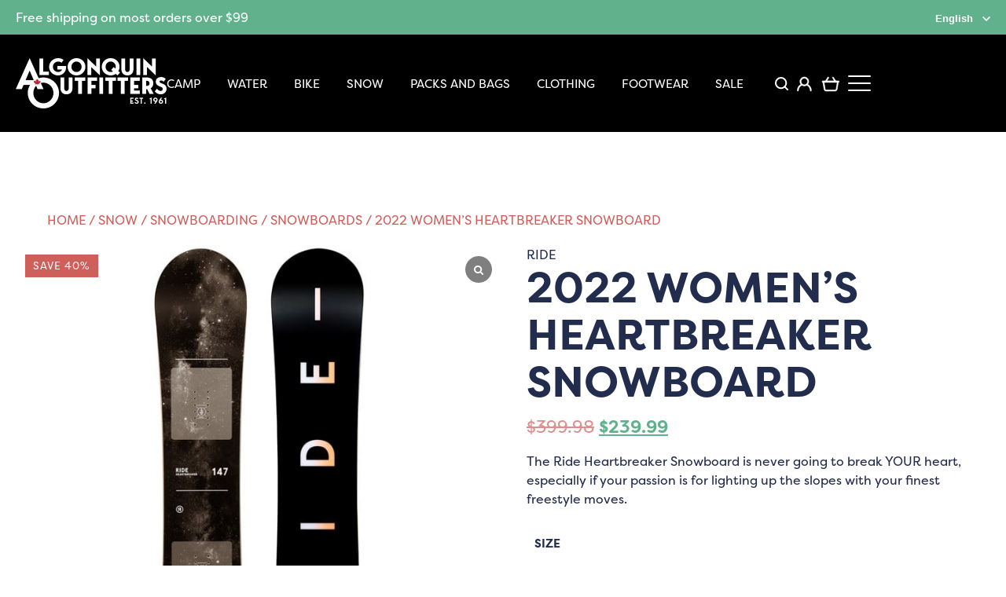

--- FILE ---
content_type: text/html; charset=UTF-8
request_url: https://shop.algonquinoutfitters.com/product/2022-womens-heartbreaker-snowboard/
body_size: 52950
content:
<!DOCTYPE html>
<html lang="en-US">
<head>
<meta charset="UTF-8" />
<meta name="viewport" content="width=device-width" />
<meta name="format-detection" content="telephone=yes">
<meta name="facebook-domain-verification" content="z8jx97fpcfsp1m6qi6ymijmy21dr8w" />
<title>2022 WOMEN&#039;S HEARTBREAKER SNOWBOARD</title>
<link rel="stylesheet" type="text/css" href="https://shop.algonquinoutfitters.com/wp-content/themes/aostore/style.css?v=6" />
<link rel="stylesheet" href="https://use.typekit.net/ynx8dmv.css">
<meta name='robots' content='index, follow, max-image-preview:large, max-snippet:-1, max-video-preview:-1' />
	<style>img:is([sizes="auto" i], [sizes^="auto," i]) { contain-intrinsic-size: 3000px 1500px }</style>
	
	<!-- This site is optimized with the Yoast SEO plugin v26.7 - https://yoast.com/wordpress/plugins/seo/ -->
	<link rel="canonical" href="https://shop.algonquinoutfitters.com/product/2022-womens-heartbreaker-snowboard/" />
	<meta property="og:locale" content="en_US" />
	<meta property="og:type" content="article" />
	<meta property="og:title" content="2022 WOMEN&#039;S HEARTBREAKER SNOWBOARD" />
	<meta property="og:description" content="The Ride Heartbreaker Snowboard is never going to break YOUR heart, especially if your passion is for lighting up the slopes with your finest freestyle moves." />
	<meta property="og:url" content="https://shop.algonquinoutfitters.com/product/2022-womens-heartbreaker-snowboard/" />
	<meta property="og:site_name" content="Shop Online with Algonquin Outfitters" />
	<meta property="article:publisher" content="https://www.facebook.com/AlgonquinOutfitters/" />
	<meta property="article:modified_time" content="2025-11-27T03:33:25+00:00" />
	<meta property="og:image" content="https://shop.algonquinoutfitters.com/wp-content/uploads/2023/01/rideheartbreakersnowboardwomens2022.jpg" />
	<meta property="og:image:width" content="700" />
	<meta property="og:image:height" content="700" />
	<meta property="og:image:type" content="image/jpeg" />
	<meta name="twitter:card" content="summary_large_image" />
	<meta name="twitter:label1" content="Est. reading time" />
	<meta name="twitter:data1" content="3 minutes" />
	<script type="application/ld+json" class="yoast-schema-graph">{"@context":"https://schema.org","@graph":[{"@type":"WebPage","@id":"https://shop.algonquinoutfitters.com/product/2022-womens-heartbreaker-snowboard/","url":"https://shop.algonquinoutfitters.com/product/2022-womens-heartbreaker-snowboard/","name":"2022 WOMEN'S HEARTBREAKER SNOWBOARD","isPartOf":{"@id":"https://shop.algonquinoutfitters.com/#website"},"primaryImageOfPage":{"@id":"https://shop.algonquinoutfitters.com/product/2022-womens-heartbreaker-snowboard/#primaryimage"},"image":{"@id":"https://shop.algonquinoutfitters.com/product/2022-womens-heartbreaker-snowboard/#primaryimage"},"thumbnailUrl":"https://shop.algonquinoutfitters.com/wp-content/uploads/2023/01/rideheartbreakersnowboardwomens2022.jpg","datePublished":"2023-01-11T21:51:53+00:00","dateModified":"2025-11-27T03:33:25+00:00","breadcrumb":{"@id":"https://shop.algonquinoutfitters.com/product/2022-womens-heartbreaker-snowboard/#breadcrumb"},"inLanguage":"en-US","potentialAction":[{"@type":"ReadAction","target":["https://shop.algonquinoutfitters.com/product/2022-womens-heartbreaker-snowboard/"]}]},{"@type":"ImageObject","inLanguage":"en-US","@id":"https://shop.algonquinoutfitters.com/product/2022-womens-heartbreaker-snowboard/#primaryimage","url":"https://shop.algonquinoutfitters.com/wp-content/uploads/2023/01/rideheartbreakersnowboardwomens2022.jpg","contentUrl":"https://shop.algonquinoutfitters.com/wp-content/uploads/2023/01/rideheartbreakersnowboardwomens2022.jpg","width":700,"height":700,"caption":"ride-heartbreaker-snowboard-women-s-2022-"},{"@type":"BreadcrumbList","@id":"https://shop.algonquinoutfitters.com/product/2022-womens-heartbreaker-snowboard/#breadcrumb","itemListElement":[{"@type":"ListItem","position":1,"name":"Home","item":"https://shop.algonquinoutfitters.com/"},{"@type":"ListItem","position":2,"name":"Shop","item":"https://shop.algonquinoutfitters.com/shop/"},{"@type":"ListItem","position":3,"name":"2022 Women&#8217;S Heartbreaker Snowboard"}]},{"@type":"WebSite","@id":"https://shop.algonquinoutfitters.com/#website","url":"https://shop.algonquinoutfitters.com/","name":"Shop Online with Algonquin Outfitters","description":"","publisher":{"@id":"https://shop.algonquinoutfitters.com/#organization"},"potentialAction":[{"@type":"SearchAction","target":{"@type":"EntryPoint","urlTemplate":"https://shop.algonquinoutfitters.com/?s={search_term_string}"},"query-input":{"@type":"PropertyValueSpecification","valueRequired":true,"valueName":"search_term_string"}}],"inLanguage":"en-US"},{"@type":"Organization","@id":"https://shop.algonquinoutfitters.com/#organization","name":"Algonquin Outfitters","url":"https://shop.algonquinoutfitters.com/","logo":{"@type":"ImageObject","inLanguage":"en-US","@id":"https://shop.algonquinoutfitters.com/#/schema/logo/image/","url":"https://shop.algonquinoutfitters.com/wp-content/uploads/2023/05/Algonquin-Outfitters-Logo-1200x675-1.jpg","contentUrl":"https://shop.algonquinoutfitters.com/wp-content/uploads/2023/05/Algonquin-Outfitters-Logo-1200x675-1.jpg","width":1200,"height":675,"caption":"Algonquin Outfitters"},"image":{"@id":"https://shop.algonquinoutfitters.com/#/schema/logo/image/"},"sameAs":["https://www.facebook.com/AlgonquinOutfitters/","https://www.instagram.com/algonquinoutfitters"]}]}</script>
	<!-- / Yoast SEO plugin. -->


<link rel='dns-prefetch' href='//www.googletagmanager.com' />
<link rel='dns-prefetch' href='//cdnjs.cloudflare.com' />
<link rel="alternate" type="application/rss+xml" title="Shop Online with Algonquin Outfitters &raquo; Feed" href="https://shop.algonquinoutfitters.com/feed/" />
<link rel="alternate" type="application/rss+xml" title="Shop Online with Algonquin Outfitters &raquo; Comments Feed" href="https://shop.algonquinoutfitters.com/comments/feed/" />
<link rel="alternate" type="application/rss+xml" title="Shop Online with Algonquin Outfitters &raquo; 2022 Women&#8217;S Heartbreaker Snowboard Comments Feed" href="https://shop.algonquinoutfitters.com/product/2022-womens-heartbreaker-snowboard/feed/" />
<script type="text/javascript">
/* <![CDATA[ */
window._wpemojiSettings = {"baseUrl":"https:\/\/s.w.org\/images\/core\/emoji\/16.0.1\/72x72\/","ext":".png","svgUrl":"https:\/\/s.w.org\/images\/core\/emoji\/16.0.1\/svg\/","svgExt":".svg","source":{"concatemoji":"https:\/\/shop.algonquinoutfitters.com\/wp-includes\/js\/wp-emoji-release.min.js?ver=6.8.3"}};
/*! This file is auto-generated */
!function(s,n){var o,i,e;function c(e){try{var t={supportTests:e,timestamp:(new Date).valueOf()};sessionStorage.setItem(o,JSON.stringify(t))}catch(e){}}function p(e,t,n){e.clearRect(0,0,e.canvas.width,e.canvas.height),e.fillText(t,0,0);var t=new Uint32Array(e.getImageData(0,0,e.canvas.width,e.canvas.height).data),a=(e.clearRect(0,0,e.canvas.width,e.canvas.height),e.fillText(n,0,0),new Uint32Array(e.getImageData(0,0,e.canvas.width,e.canvas.height).data));return t.every(function(e,t){return e===a[t]})}function u(e,t){e.clearRect(0,0,e.canvas.width,e.canvas.height),e.fillText(t,0,0);for(var n=e.getImageData(16,16,1,1),a=0;a<n.data.length;a++)if(0!==n.data[a])return!1;return!0}function f(e,t,n,a){switch(t){case"flag":return n(e,"\ud83c\udff3\ufe0f\u200d\u26a7\ufe0f","\ud83c\udff3\ufe0f\u200b\u26a7\ufe0f")?!1:!n(e,"\ud83c\udde8\ud83c\uddf6","\ud83c\udde8\u200b\ud83c\uddf6")&&!n(e,"\ud83c\udff4\udb40\udc67\udb40\udc62\udb40\udc65\udb40\udc6e\udb40\udc67\udb40\udc7f","\ud83c\udff4\u200b\udb40\udc67\u200b\udb40\udc62\u200b\udb40\udc65\u200b\udb40\udc6e\u200b\udb40\udc67\u200b\udb40\udc7f");case"emoji":return!a(e,"\ud83e\udedf")}return!1}function g(e,t,n,a){var r="undefined"!=typeof WorkerGlobalScope&&self instanceof WorkerGlobalScope?new OffscreenCanvas(300,150):s.createElement("canvas"),o=r.getContext("2d",{willReadFrequently:!0}),i=(o.textBaseline="top",o.font="600 32px Arial",{});return e.forEach(function(e){i[e]=t(o,e,n,a)}),i}function t(e){var t=s.createElement("script");t.src=e,t.defer=!0,s.head.appendChild(t)}"undefined"!=typeof Promise&&(o="wpEmojiSettingsSupports",i=["flag","emoji"],n.supports={everything:!0,everythingExceptFlag:!0},e=new Promise(function(e){s.addEventListener("DOMContentLoaded",e,{once:!0})}),new Promise(function(t){var n=function(){try{var e=JSON.parse(sessionStorage.getItem(o));if("object"==typeof e&&"number"==typeof e.timestamp&&(new Date).valueOf()<e.timestamp+604800&&"object"==typeof e.supportTests)return e.supportTests}catch(e){}return null}();if(!n){if("undefined"!=typeof Worker&&"undefined"!=typeof OffscreenCanvas&&"undefined"!=typeof URL&&URL.createObjectURL&&"undefined"!=typeof Blob)try{var e="postMessage("+g.toString()+"("+[JSON.stringify(i),f.toString(),p.toString(),u.toString()].join(",")+"));",a=new Blob([e],{type:"text/javascript"}),r=new Worker(URL.createObjectURL(a),{name:"wpTestEmojiSupports"});return void(r.onmessage=function(e){c(n=e.data),r.terminate(),t(n)})}catch(e){}c(n=g(i,f,p,u))}t(n)}).then(function(e){for(var t in e)n.supports[t]=e[t],n.supports.everything=n.supports.everything&&n.supports[t],"flag"!==t&&(n.supports.everythingExceptFlag=n.supports.everythingExceptFlag&&n.supports[t]);n.supports.everythingExceptFlag=n.supports.everythingExceptFlag&&!n.supports.flag,n.DOMReady=!1,n.readyCallback=function(){n.DOMReady=!0}}).then(function(){return e}).then(function(){var e;n.supports.everything||(n.readyCallback(),(e=n.source||{}).concatemoji?t(e.concatemoji):e.wpemoji&&e.twemoji&&(t(e.twemoji),t(e.wpemoji)))}))}((window,document),window._wpemojiSettings);
/* ]]> */
</script>

<link rel='stylesheet' id='wdp_cart-summary-css' href='https://shop.algonquinoutfitters.com/wp-content/plugins/adp-build-pro-1291-301225/BaseVersion/assets/css/cart-summary.css?ver=4.10.5' type='text/css' media='all' />
<style id='wp-emoji-styles-inline-css' type='text/css'>

	img.wp-smiley, img.emoji {
		display: inline !important;
		border: none !important;
		box-shadow: none !important;
		height: 1em !important;
		width: 1em !important;
		margin: 0 0.07em !important;
		vertical-align: -0.1em !important;
		background: none !important;
		padding: 0 !important;
	}
</style>
<link rel='stylesheet' id='wp-block-library-css' href='https://shop.algonquinoutfitters.com/wp-includes/css/dist/block-library/style.min.css?ver=6.8.3' type='text/css' media='all' />
<style id='classic-theme-styles-inline-css' type='text/css'>
/*! This file is auto-generated */
.wp-block-button__link{color:#fff;background-color:#32373c;border-radius:9999px;box-shadow:none;text-decoration:none;padding:calc(.667em + 2px) calc(1.333em + 2px);font-size:1.125em}.wp-block-file__button{background:#32373c;color:#fff;text-decoration:none}
</style>
<style id='global-styles-inline-css' type='text/css'>
:root{--wp--preset--aspect-ratio--square: 1;--wp--preset--aspect-ratio--4-3: 4/3;--wp--preset--aspect-ratio--3-4: 3/4;--wp--preset--aspect-ratio--3-2: 3/2;--wp--preset--aspect-ratio--2-3: 2/3;--wp--preset--aspect-ratio--16-9: 16/9;--wp--preset--aspect-ratio--9-16: 9/16;--wp--preset--color--black: #000000;--wp--preset--color--cyan-bluish-gray: #abb8c3;--wp--preset--color--white: #ffffff;--wp--preset--color--pale-pink: #f78da7;--wp--preset--color--vivid-red: #cf2e2e;--wp--preset--color--luminous-vivid-orange: #ff6900;--wp--preset--color--luminous-vivid-amber: #fcb900;--wp--preset--color--light-green-cyan: #7bdcb5;--wp--preset--color--vivid-green-cyan: #00d084;--wp--preset--color--pale-cyan-blue: #8ed1fc;--wp--preset--color--vivid-cyan-blue: #0693e3;--wp--preset--color--vivid-purple: #9b51e0;--wp--preset--gradient--vivid-cyan-blue-to-vivid-purple: linear-gradient(135deg,rgba(6,147,227,1) 0%,rgb(155,81,224) 100%);--wp--preset--gradient--light-green-cyan-to-vivid-green-cyan: linear-gradient(135deg,rgb(122,220,180) 0%,rgb(0,208,130) 100%);--wp--preset--gradient--luminous-vivid-amber-to-luminous-vivid-orange: linear-gradient(135deg,rgba(252,185,0,1) 0%,rgba(255,105,0,1) 100%);--wp--preset--gradient--luminous-vivid-orange-to-vivid-red: linear-gradient(135deg,rgba(255,105,0,1) 0%,rgb(207,46,46) 100%);--wp--preset--gradient--very-light-gray-to-cyan-bluish-gray: linear-gradient(135deg,rgb(238,238,238) 0%,rgb(169,184,195) 100%);--wp--preset--gradient--cool-to-warm-spectrum: linear-gradient(135deg,rgb(74,234,220) 0%,rgb(151,120,209) 20%,rgb(207,42,186) 40%,rgb(238,44,130) 60%,rgb(251,105,98) 80%,rgb(254,248,76) 100%);--wp--preset--gradient--blush-light-purple: linear-gradient(135deg,rgb(255,206,236) 0%,rgb(152,150,240) 100%);--wp--preset--gradient--blush-bordeaux: linear-gradient(135deg,rgb(254,205,165) 0%,rgb(254,45,45) 50%,rgb(107,0,62) 100%);--wp--preset--gradient--luminous-dusk: linear-gradient(135deg,rgb(255,203,112) 0%,rgb(199,81,192) 50%,rgb(65,88,208) 100%);--wp--preset--gradient--pale-ocean: linear-gradient(135deg,rgb(255,245,203) 0%,rgb(182,227,212) 50%,rgb(51,167,181) 100%);--wp--preset--gradient--electric-grass: linear-gradient(135deg,rgb(202,248,128) 0%,rgb(113,206,126) 100%);--wp--preset--gradient--midnight: linear-gradient(135deg,rgb(2,3,129) 0%,rgb(40,116,252) 100%);--wp--preset--font-size--small: 13px;--wp--preset--font-size--medium: 20px;--wp--preset--font-size--large: 36px;--wp--preset--font-size--x-large: 42px;--wp--preset--spacing--20: 0.44rem;--wp--preset--spacing--30: 0.67rem;--wp--preset--spacing--40: 1rem;--wp--preset--spacing--50: 1.5rem;--wp--preset--spacing--60: 2.25rem;--wp--preset--spacing--70: 3.38rem;--wp--preset--spacing--80: 5.06rem;--wp--preset--shadow--natural: 6px 6px 9px rgba(0, 0, 0, 0.2);--wp--preset--shadow--deep: 12px 12px 50px rgba(0, 0, 0, 0.4);--wp--preset--shadow--sharp: 6px 6px 0px rgba(0, 0, 0, 0.2);--wp--preset--shadow--outlined: 6px 6px 0px -3px rgba(255, 255, 255, 1), 6px 6px rgba(0, 0, 0, 1);--wp--preset--shadow--crisp: 6px 6px 0px rgba(0, 0, 0, 1);}:where(.is-layout-flex){gap: 0.5em;}:where(.is-layout-grid){gap: 0.5em;}body .is-layout-flex{display: flex;}.is-layout-flex{flex-wrap: wrap;align-items: center;}.is-layout-flex > :is(*, div){margin: 0;}body .is-layout-grid{display: grid;}.is-layout-grid > :is(*, div){margin: 0;}:where(.wp-block-columns.is-layout-flex){gap: 2em;}:where(.wp-block-columns.is-layout-grid){gap: 2em;}:where(.wp-block-post-template.is-layout-flex){gap: 1.25em;}:where(.wp-block-post-template.is-layout-grid){gap: 1.25em;}.has-black-color{color: var(--wp--preset--color--black) !important;}.has-cyan-bluish-gray-color{color: var(--wp--preset--color--cyan-bluish-gray) !important;}.has-white-color{color: var(--wp--preset--color--white) !important;}.has-pale-pink-color{color: var(--wp--preset--color--pale-pink) !important;}.has-vivid-red-color{color: var(--wp--preset--color--vivid-red) !important;}.has-luminous-vivid-orange-color{color: var(--wp--preset--color--luminous-vivid-orange) !important;}.has-luminous-vivid-amber-color{color: var(--wp--preset--color--luminous-vivid-amber) !important;}.has-light-green-cyan-color{color: var(--wp--preset--color--light-green-cyan) !important;}.has-vivid-green-cyan-color{color: var(--wp--preset--color--vivid-green-cyan) !important;}.has-pale-cyan-blue-color{color: var(--wp--preset--color--pale-cyan-blue) !important;}.has-vivid-cyan-blue-color{color: var(--wp--preset--color--vivid-cyan-blue) !important;}.has-vivid-purple-color{color: var(--wp--preset--color--vivid-purple) !important;}.has-black-background-color{background-color: var(--wp--preset--color--black) !important;}.has-cyan-bluish-gray-background-color{background-color: var(--wp--preset--color--cyan-bluish-gray) !important;}.has-white-background-color{background-color: var(--wp--preset--color--white) !important;}.has-pale-pink-background-color{background-color: var(--wp--preset--color--pale-pink) !important;}.has-vivid-red-background-color{background-color: var(--wp--preset--color--vivid-red) !important;}.has-luminous-vivid-orange-background-color{background-color: var(--wp--preset--color--luminous-vivid-orange) !important;}.has-luminous-vivid-amber-background-color{background-color: var(--wp--preset--color--luminous-vivid-amber) !important;}.has-light-green-cyan-background-color{background-color: var(--wp--preset--color--light-green-cyan) !important;}.has-vivid-green-cyan-background-color{background-color: var(--wp--preset--color--vivid-green-cyan) !important;}.has-pale-cyan-blue-background-color{background-color: var(--wp--preset--color--pale-cyan-blue) !important;}.has-vivid-cyan-blue-background-color{background-color: var(--wp--preset--color--vivid-cyan-blue) !important;}.has-vivid-purple-background-color{background-color: var(--wp--preset--color--vivid-purple) !important;}.has-black-border-color{border-color: var(--wp--preset--color--black) !important;}.has-cyan-bluish-gray-border-color{border-color: var(--wp--preset--color--cyan-bluish-gray) !important;}.has-white-border-color{border-color: var(--wp--preset--color--white) !important;}.has-pale-pink-border-color{border-color: var(--wp--preset--color--pale-pink) !important;}.has-vivid-red-border-color{border-color: var(--wp--preset--color--vivid-red) !important;}.has-luminous-vivid-orange-border-color{border-color: var(--wp--preset--color--luminous-vivid-orange) !important;}.has-luminous-vivid-amber-border-color{border-color: var(--wp--preset--color--luminous-vivid-amber) !important;}.has-light-green-cyan-border-color{border-color: var(--wp--preset--color--light-green-cyan) !important;}.has-vivid-green-cyan-border-color{border-color: var(--wp--preset--color--vivid-green-cyan) !important;}.has-pale-cyan-blue-border-color{border-color: var(--wp--preset--color--pale-cyan-blue) !important;}.has-vivid-cyan-blue-border-color{border-color: var(--wp--preset--color--vivid-cyan-blue) !important;}.has-vivid-purple-border-color{border-color: var(--wp--preset--color--vivid-purple) !important;}.has-vivid-cyan-blue-to-vivid-purple-gradient-background{background: var(--wp--preset--gradient--vivid-cyan-blue-to-vivid-purple) !important;}.has-light-green-cyan-to-vivid-green-cyan-gradient-background{background: var(--wp--preset--gradient--light-green-cyan-to-vivid-green-cyan) !important;}.has-luminous-vivid-amber-to-luminous-vivid-orange-gradient-background{background: var(--wp--preset--gradient--luminous-vivid-amber-to-luminous-vivid-orange) !important;}.has-luminous-vivid-orange-to-vivid-red-gradient-background{background: var(--wp--preset--gradient--luminous-vivid-orange-to-vivid-red) !important;}.has-very-light-gray-to-cyan-bluish-gray-gradient-background{background: var(--wp--preset--gradient--very-light-gray-to-cyan-bluish-gray) !important;}.has-cool-to-warm-spectrum-gradient-background{background: var(--wp--preset--gradient--cool-to-warm-spectrum) !important;}.has-blush-light-purple-gradient-background{background: var(--wp--preset--gradient--blush-light-purple) !important;}.has-blush-bordeaux-gradient-background{background: var(--wp--preset--gradient--blush-bordeaux) !important;}.has-luminous-dusk-gradient-background{background: var(--wp--preset--gradient--luminous-dusk) !important;}.has-pale-ocean-gradient-background{background: var(--wp--preset--gradient--pale-ocean) !important;}.has-electric-grass-gradient-background{background: var(--wp--preset--gradient--electric-grass) !important;}.has-midnight-gradient-background{background: var(--wp--preset--gradient--midnight) !important;}.has-small-font-size{font-size: var(--wp--preset--font-size--small) !important;}.has-medium-font-size{font-size: var(--wp--preset--font-size--medium) !important;}.has-large-font-size{font-size: var(--wp--preset--font-size--large) !important;}.has-x-large-font-size{font-size: var(--wp--preset--font-size--x-large) !important;}
:where(.wp-block-post-template.is-layout-flex){gap: 1.25em;}:where(.wp-block-post-template.is-layout-grid){gap: 1.25em;}
:where(.wp-block-columns.is-layout-flex){gap: 2em;}:where(.wp-block-columns.is-layout-grid){gap: 2em;}
:root :where(.wp-block-pullquote){font-size: 1.5em;line-height: 1.6;}
</style>
<link rel='stylesheet' id='wcmlim_frontview_css-css' href='https://shop.algonquinoutfitters.com/wp-content/plugins/WooCommerce-Multi-Locations-Inventory-Management//public/css/wcmlim-public-min.css?ver=3.2.1' type='text/css' media='all' />
<link rel='stylesheet' id='font-awesome-css' href='https://cdnjs.cloudflare.com/ajax/libs/font-awesome/5.15.4/css/all.min.css?ver=6.8.3' type='text/css' media='all' />
<link rel='stylesheet' id='agile-store-locator-init-css' href='https://shop.algonquinoutfitters.com/wp-content/plugins/agile-store-locator/public/css/init.css?ver=4.10.2' type='text/css' media='all' />
<link rel='stylesheet' id='aftax-frontc-css' href='https://shop.algonquinoutfitters.com/wp-content/plugins/woocommerce-tax-exempt-plugin/assets/css/aftax_front.css?ver=1.0' type='text/css' media='' />
<link rel='stylesheet' id='woocommerce-layout-css' href='https://shop.algonquinoutfitters.com/wp-content/plugins/woocommerce/assets/css/woocommerce-layout.css?ver=10.4.3' type='text/css' media='all' />
<link rel='stylesheet' id='woocommerce-smallscreen-css' href='https://shop.algonquinoutfitters.com/wp-content/plugins/woocommerce/assets/css/woocommerce-smallscreen.css?ver=10.4.3' type='text/css' media='only screen and (max-width: 768px)' />
<link rel='stylesheet' id='woocommerce-general-css' href='https://shop.algonquinoutfitters.com/wp-content/plugins/woocommerce/assets/css/woocommerce.css?ver=10.4.3' type='text/css' media='all' />
<style id='woocommerce-inline-inline-css' type='text/css'>
.woocommerce form .form-row .required { visibility: visible; }
</style>
<link rel='stylesheet' id='wcpf-plugin-style-css' href='https://shop.algonquinoutfitters.com/wp-content/plugins/woocommerce-product-filters/assets/css/plugin.css?ver=1.4.40' type='text/css' media='all' />
<link rel='stylesheet' id='slick-css' href='https://shop.algonquinoutfitters.com/wp-content/themes/aostore/slick.css?ver=1.1' type='text/css' media='all' />
<link rel='stylesheet' id='pwb-styles-frontend-css' href='https://shop.algonquinoutfitters.com/wp-content/plugins/perfect-woocommerce-brands/build/frontend/css/style.css?ver=3.6.8' type='text/css' media='all' />
<link rel='stylesheet' id='flexible-shipping-free-shipping-css' href='https://shop.algonquinoutfitters.com/wp-content/plugins/flexible-shipping/assets/dist/css/free-shipping.css?ver=6.5.2.2' type='text/css' media='all' />
<link rel='stylesheet' id='wc_stripe_express_checkout_style-css' href='https://shop.algonquinoutfitters.com/wp-content/plugins/woocommerce-gateway-stripe/build/express-checkout.css?ver=f49792bd42ded7e3e1cb' type='text/css' media='all' />
<link rel='stylesheet' id='sp_wcgs-fontello-fontende-icons-css' href='https://shop.algonquinoutfitters.com/wp-content/plugins/gallery-slider-for-woocommerce/public/css/fontello.min.css?ver=3.1.2' type='text/css' media='all' />
<link rel='stylesheet' id='wcgs-swiper-css' href='https://shop.algonquinoutfitters.com/wp-content/plugins/gallery-slider-for-woocommerce/public/css/swiper.min.css?ver=3.1.2' type='text/css' media='all' />
<link rel='stylesheet' id='wcgs-fancybox-css' href='https://shop.algonquinoutfitters.com/wp-content/plugins/gallery-slider-for-woocommerce/public/css/fancybox.min.css?ver=3.1.2' type='text/css' media='all' />
<link rel='stylesheet' id='gallery-slider-for-woocommerce-css' href='https://shop.algonquinoutfitters.com/wp-content/plugins/gallery-slider-for-woocommerce/public/css/woo-gallery-slider-public.min.css?ver=3.1.2' type='text/css' media='all' />
<style id='gallery-slider-for-woocommerce-inline-css' type='text/css'>
@media screen and (min-width:992px ){#wpgs-gallery.wcgs-woocommerce-product-gallery {max-width: 100%;}#wpgs-gallery.wcgs-woocommerce-product-gallery:has( + .summary ) {max-width: 50%;} #wpgs-gallery.wcgs-woocommerce-product-gallery+.summary { max-width: calc(50% - 50px); } }#wpgs-gallery .wcgs-thumb.spswiper-slide-thumb-active.wcgs-thumb img {border: 1px solid #5EABC1;}#wpgs-gallery .wcgs-thumb.spswiper-slide:hover img,#wpgs-gallery .wcgs-thumb.spswiper-slide-thumb-active.wcgs-thumb:hover img {border-color: #5EABC1;}#wpgs-gallery .wcgs-thumb.spswiper-slide img {border: 1px solid #dddddd;border-radius: 0px;}#wpgs-gallery .wcgs-video-icon:after {content: "\e823";}#wpgs-gallery .gallery-navigation-carousel-wrapper {-ms-flex-order: 2 !important;order: 2 !important;margin-top: 6px;;}.rtl #wpgs-gallery.wcgs-vertical-right .gallery-navigation-carousel-wrapper {margin-right: 6px;margin-left: 0;}#wpgs-gallery .wcgs-carousel .wcgs-spswiper-arrow {font-size: 16px;}#wpgs-gallery .wcgs-carousel .wcgs-spswiper-arrow:before,#wpgs-gallery .wcgs-carousel .wcgs-spswiper-arrow:before {font-size: 16px;color: #fff;line-height: unset;}#wpgs-gallery.wcgs-woocommerce-product-gallery .wcgs-carousel .wcgs-slider-image {border-radius: 0px;}#wpgs-gallery .wcgs-carousel .wcgs-spswiper-arrow,#wpgs-gallery .wcgs-carousel .wcgs-spswiper-arrow{background-color: rgba(0, 0, 0, .5);border-radius: 0px;}#wpgs-gallery .wcgs-carousel .wcgs-spswiper-arrow:hover, #wpgs-gallery .wcgs-carousel .wcgs-spswiper-arrow:hover {background-color: rgba(0, 0, 0, .85);}#wpgs-gallery .wcgs-carousel .wcgs-spswiper-arrow:hover::before, #wpgs-gallery .wcgs-carousel .wcgs-spswiper-arrow:hover::before{ color: #fff;}#wpgs-gallery .spswiper-pagination .spswiper-pagination-bullet {background-color: rgba(115, 119, 121, 0.5);}#wpgs-gallery .spswiper-pagination .spswiper-pagination-bullet.spswiper-pagination-bullet-active {background-color: rgba(115, 119, 121, 0.8);}#wpgs-gallery .wcgs-lightbox .sp_wgs-lightbox {color: #fff;background-color: rgba(0, 0, 0, 0.5);font-size: px;}#wpgs-gallery .wcgs-lightbox .sp_wgs-lightbox:hover {color: #fff;background-color: rgba(0, 0, 0, 0.8);}#wpgs-gallery .gallery-navigation-carousel.vertical .wcgs-spswiper-button-next.wcgs-spswiper-arrow::before,#wpgs-gallery .gallery-navigation-carousel .wcgs-spswiper-button-prev.wcgs-spswiper-arrow::before {content: "\e814";}#wpgs-gallery .gallery-navigation-carousel.vertical .wcgs-spswiper-button-prev.wcgs-spswiper-arrow::before,#wpgs-gallery .gallery-navigation-carousel .wcgs-spswiper-button-next.wcgs-spswiper-arrow::before {content: "\e801";}#wpgs-gallery .gallery-navigation-carousel .wcgs-spswiper-arrow {background-color: rgba(0, 0, 0, 0.5);}#wpgs-gallery .gallery-navigation-carousel .wcgs-spswiper-arrow:before{font-size: 12px;color: #fff;}#wpgs-gallery .gallery-navigation-carousel .wcgs-spswiper-arrow:hover {background-color: rgba(0, 0, 0, 0.8);}#wpgs-gallery .wcgs-carousel .wcgs-spswiper-button-prev.wcgs-spswiper-arrow::before {content: "\e814";}#wpgs-gallery .wcgs-carousel .wcgs-spswiper-button-next.wcgs-spswiper-arrow::before {content: "\e801";}#wpgs-gallery .gallery-navigation-carousel .wcgs-spswiper-arrow:hover::before{color: #fff;}#wpgs-gallery {margin-bottom: 30px;max-width: 50%;}.wcgs-fancybox-wrapper .fancybox__caption {color: #ffffff;font-size: 14px;}.fancybox-bg {background: #1e1e1e !important;}#wpgs-gallery .wcgs-carousel .wcgs-spswiper-arrow, #wpgs-gallery .wcgs-carousel .wcgs-spswiper-arrow {opacity: 0;}
</style>
<link rel='stylesheet' id='sp_wcgs-fontello-icons-css' href='https://shop.algonquinoutfitters.com/wp-content/plugins/gallery-slider-for-woocommerce/admin/css/fontello.min.css?ver=3.1.2' type='text/css' media='all' />
<link rel='stylesheet' id='wdp_gift-table-css' href='https://shop.algonquinoutfitters.com/wp-content/plugins/adp-build-pro-1291-301225/ProVersion/assets/css/gift-table.css?ver=4.10.5' type='text/css' media='all' />
<script type="text/javascript" id="woocommerce-google-analytics-integration-gtag-js-after">
/* <![CDATA[ */
/* Google Analytics for WooCommerce (gtag.js) */
					window.dataLayer = window.dataLayer || [];
					function gtag(){dataLayer.push(arguments);}
					// Set up default consent state.
					for ( const mode of [{"analytics_storage":"denied","ad_storage":"denied","ad_user_data":"denied","ad_personalization":"denied","region":["AT","BE","BG","HR","CY","CZ","DK","EE","FI","FR","DE","GR","HU","IS","IE","IT","LV","LI","LT","LU","MT","NL","NO","PL","PT","RO","SK","SI","ES","SE","GB","CH"]}] || [] ) {
						gtag( "consent", "default", { "wait_for_update": 500, ...mode } );
					}
					gtag("js", new Date());
					gtag("set", "developer_id.dOGY3NW", true);
					gtag("config", "G-CBEQWZNM6Q", {"track_404":true,"allow_google_signals":true,"logged_in":false,"linker":{"domains":[],"allow_incoming":true},"custom_map":{"dimension1":"logged_in"}});
/* ]]> */
</script>
<script type="text/javascript" src="https://shop.algonquinoutfitters.com/wp-includes/js/dist/hooks.min.js?ver=4d63a3d491d11ffd8ac6" id="wp-hooks-js"></script>
<script type="text/javascript" src="https://shop.algonquinoutfitters.com/wp-includes/js/jquery/jquery.min.js?ver=3.7.1" id="jquery-core-js"></script>
<script type="text/javascript" src="https://shop.algonquinoutfitters.com/wp-includes/js/jquery/jquery-migrate.min.js?ver=3.4.1" id="jquery-migrate-js"></script>
<script type="text/javascript" id="wcmlim_show_address-js-extra">
/* <![CDATA[ */
var admin_url = {"ajax_url":"https:\/\/shop.algonquinoutfitters.com\/wp-admin\/admin-ajax.php"};
/* ]]> */
</script>
<script type="text/javascript" src="https://shop.algonquinoutfitters.com/wp-content/plugins/WooCommerce-Multi-Locations-Inventory-Management/public/js/wcmlim-show-address-min.js?ver=3.2.1" id="wcmlim_show_address-js"></script>
<script type="text/javascript" id="aftax-frontj-js-extra">
/* <![CDATA[ */
var aftax_php_var = {"admin_url":"https:\/\/shop.algonquinoutfitters.com\/wp-admin\/admin-ajax.php","nonce":"99b49191fa"};
/* ]]> */
</script>
<script type="text/javascript" src="https://shop.algonquinoutfitters.com/wp-content/plugins/woocommerce-tax-exempt-plugin/assets/js/aftax_front.js?ver=1.0" id="aftax-frontj-js"></script>
<script type="text/javascript" src="https://shop.algonquinoutfitters.com/wp-content/plugins/woocommerce/assets/js/jquery-blockui/jquery.blockUI.min.js?ver=2.7.0-wc.10.4.3" id="wc-jquery-blockui-js" defer="defer" data-wp-strategy="defer"></script>
<script type="text/javascript" id="wc-add-to-cart-js-extra">
/* <![CDATA[ */
var wc_add_to_cart_params = {"ajax_url":"\/wp-admin\/admin-ajax.php","wc_ajax_url":"\/?wc-ajax=%%endpoint%%","i18n_view_cart":"View cart","cart_url":"https:\/\/shop.algonquinoutfitters.com\/cart\/","is_cart":"","cart_redirect_after_add":"no"};
/* ]]> */
</script>
<script type="text/javascript" src="https://shop.algonquinoutfitters.com/wp-content/plugins/woocommerce/assets/js/frontend/add-to-cart.min.js?ver=10.4.3" id="wc-add-to-cart-js" defer="defer" data-wp-strategy="defer"></script>
<script type="text/javascript" id="wc-single-product-js-extra">
/* <![CDATA[ */
var wc_single_product_params = {"i18n_required_rating_text":"Please select a rating","i18n_rating_options":["1 of 5 stars","2 of 5 stars","3 of 5 stars","4 of 5 stars","5 of 5 stars"],"i18n_product_gallery_trigger_text":"View full-screen image gallery","review_rating_required":"yes","flexslider":{"rtl":false,"animation":"slide","smoothHeight":true,"directionNav":false,"controlNav":"thumbnails","slideshow":false,"animationSpeed":500,"animationLoop":false,"allowOneSlide":false},"zoom_enabled":"","zoom_options":[],"photoswipe_enabled":"","photoswipe_options":{"shareEl":false,"closeOnScroll":false,"history":false,"hideAnimationDuration":0,"showAnimationDuration":0},"flexslider_enabled":""};
/* ]]> */
</script>
<script type="text/javascript" src="https://shop.algonquinoutfitters.com/wp-content/plugins/woocommerce/assets/js/frontend/single-product.min.js?ver=10.4.3" id="wc-single-product-js" defer="defer" data-wp-strategy="defer"></script>
<script type="text/javascript" src="https://shop.algonquinoutfitters.com/wp-content/plugins/woocommerce/assets/js/js-cookie/js.cookie.min.js?ver=2.1.4-wc.10.4.3" id="wc-js-cookie-js" defer="defer" data-wp-strategy="defer"></script>
<script type="text/javascript" id="woocommerce-js-extra">
/* <![CDATA[ */
var woocommerce_params = {"ajax_url":"\/wp-admin\/admin-ajax.php","wc_ajax_url":"\/?wc-ajax=%%endpoint%%","i18n_password_show":"Show password","i18n_password_hide":"Hide password"};
/* ]]> */
</script>
<script type="text/javascript" src="https://shop.algonquinoutfitters.com/wp-content/plugins/woocommerce/assets/js/frontend/woocommerce.min.js?ver=10.4.3" id="woocommerce-js" defer="defer" data-wp-strategy="defer"></script>
<script type="text/javascript" src="https://shop.algonquinoutfitters.com/wp-includes/js/jquery/ui/core.min.js?ver=1.13.3" id="jquery-ui-core-js"></script>
<script type="text/javascript" src="https://shop.algonquinoutfitters.com/wp-includes/js/jquery/ui/mouse.min.js?ver=1.13.3" id="jquery-ui-mouse-js"></script>
<script type="text/javascript" src="https://shop.algonquinoutfitters.com/wp-includes/js/jquery/ui/slider.min.js?ver=1.13.3" id="jquery-ui-slider-js"></script>
<script type="text/javascript" src="https://shop.algonquinoutfitters.com/wp-content/plugins/woocommerce-product-filters/assets/js/front-vendor.js?ver=1.4.40" id="wcpf-plugin-vendor-script-js"></script>
<script type="text/javascript" src="https://shop.algonquinoutfitters.com/wp-includes/js/underscore.min.js?ver=1.13.7" id="underscore-js"></script>
<script type="text/javascript" id="wp-util-js-extra">
/* <![CDATA[ */
var _wpUtilSettings = {"ajax":{"url":"\/wp-admin\/admin-ajax.php"}};
/* ]]> */
</script>
<script type="text/javascript" src="https://shop.algonquinoutfitters.com/wp-includes/js/wp-util.min.js?ver=6.8.3" id="wp-util-js"></script>
<script type="text/javascript" src="https://shop.algonquinoutfitters.com/wp-content/plugins/woocommerce/assets/js/accounting/accounting.min.js?ver=0.4.2" id="wc-accounting-js"></script>
<script type="text/javascript" id="wcpf-plugin-script-js-extra">
/* <![CDATA[ */
var WCPFData = {"registerEntities":{"Project":{"id":"Project","class":"WooCommerce_Product_Filter_Plugin\\Entity","post_type":"wcpf_project","label":"Project","default_options":{"urlNavigation":"query","filteringStarts":"auto","urlNavigationOptions":[],"useComponents":["pagination","sorting","results-count","page-title","breadcrumb"],"paginationAjax":true,"sortingAjax":true,"productsContainerSelector":".products","paginationSelector":".woocommerce-pagination","resultCountSelector":".woocommerce-result-count","sortingSelector":".woocommerce-ordering","pageTitleSelector":".woocommerce-products-header__title","breadcrumbSelector":".woocommerce-breadcrumb","multipleContainersForProducts":true},"is_grouped":true,"editor_component_class":"WooCommerce_Product_Filter_Plugin\\Project\\Editor_Component","filter_component_class":"WooCommerce_Product_Filter_Plugin\\Project\\Filter_Component","variations":false},"BoxListField":{"id":"BoxListField","class":"WooCommerce_Product_Filter_Plugin\\Entity","post_type":"wcpf_item","label":"Box List","default_options":{"itemsSource":"attribute","itemsDisplay":"all","queryType":"or","itemsDisplayHierarchical":true,"displayHierarchicalCollapsed":false,"displayTitle":true,"displayToggleContent":true,"defaultToggleState":"show","cssClass":"","actionForEmptyOptions":"hide","displayProductCount":true,"productCountPolicy":"for-option-only","multiSelect":true,"boxSize":"45px"},"is_grouped":false,"editor_component_class":"WooCommerce_Product_Filter_Plugin\\Field\\Box_list\\Editor_Component","filter_component_class":"WooCommerce_Product_Filter_Plugin\\Field\\Box_List\\Filter_Component","variations":true},"CheckBoxListField":{"id":"CheckBoxListField","class":"WooCommerce_Product_Filter_Plugin\\Entity","post_type":"wcpf_item","label":"Checkbox","default_options":{"itemsSource":"attribute","itemsDisplay":"all","queryType":"or","itemsDisplayHierarchical":true,"displayHierarchicalCollapsed":false,"displayTitle":true,"displayToggleContent":true,"defaultToggleState":"show","cssClass":"","actionForEmptyOptions":"hide","displayProductCount":true,"productCountPolicy":"for-option-only","seeMoreOptionsBy":"scrollbar","heightOfVisibleContent":12},"is_grouped":false,"editor_component_class":"WooCommerce_Product_Filter_Plugin\\Field\\Check_Box_List\\Editor_Component","filter_component_class":"WooCommerce_Product_Filter_Plugin\\Field\\Check_Box_List\\Filter_Component","variations":true},"DropDownListField":{"id":"DropDownListField","class":"WooCommerce_Product_Filter_Plugin\\Entity","post_type":"wcpf_item","label":"Drop Down","default_options":{"itemsSource":"attribute","itemsDisplay":"all","queryType":"or","itemsDisplayHierarchical":true,"displayHierarchicalCollapsed":false,"displayTitle":true,"displayToggleContent":true,"defaultToggleState":"show","cssClass":"","actionForEmptyOptions":"hide","displayProductCount":true,"productCountPolicy":"for-option-only","titleItemReset":"Show all"},"is_grouped":false,"editor_component_class":"WooCommerce_Product_Filter_Plugin\\Field\\Drop_Down_List\\Editor_Component","filter_component_class":"WooCommerce_Product_Filter_Plugin\\Field\\Drop_Down_List\\Filter_Component","variations":true},"ButtonField":{"id":"ButtonField","class":"WooCommerce_Product_Filter_Plugin\\Entity","post_type":"wcpf_item","label":"Button","default_options":{"cssClass":"","action":"reset"},"is_grouped":false,"editor_component_class":"WooCommerce_Product_Filter_Plugin\\Field\\Button\\Editor_Component","filter_component_class":"WooCommerce_Product_Filter_Plugin\\Field\\Button\\Filter_Component","variations":true},"ColorListField":{"id":"ColorListField","class":"WooCommerce_Product_Filter_Plugin\\Entity","post_type":"wcpf_item","label":"Colors","default_options":{"itemsSource":"attribute","itemsDisplay":"all","queryType":"or","itemsDisplayHierarchical":true,"displayHierarchicalCollapsed":false,"displayTitle":true,"displayToggleContent":true,"defaultToggleState":"show","cssClass":"","actionForEmptyOptions":"hide","displayProductCount":true,"productCountPolicy":"for-option-only","optionKey":"colors"},"is_grouped":false,"editor_component_class":"WooCommerce_Product_Filter_Plugin\\Field\\Color_List\\Editor_Component","filter_component_class":"WooCommerce_Product_Filter_Plugin\\Field\\Color_List\\Filter_Component","variations":true},"RadioListField":{"id":"RadioListField","class":"WooCommerce_Product_Filter_Plugin\\Entity","post_type":"wcpf_item","label":"Radio","default_options":{"itemsSource":"attribute","itemsDisplay":"all","queryType":"or","itemsDisplayHierarchical":true,"displayHierarchicalCollapsed":false,"displayTitle":true,"displayToggleContent":true,"defaultToggleState":"show","cssClass":"","actionForEmptyOptions":"hide","displayProductCount":true,"productCountPolicy":"for-option-only","titleItemReset":"Show all","seeMoreOptionsBy":"scrollbar","heightOfVisibleContent":12},"is_grouped":false,"editor_component_class":"WooCommerce_Product_Filter_Plugin\\Field\\Radio_List\\Editor_Component","filter_component_class":"WooCommerce_Product_Filter_Plugin\\Field\\Radio_List\\Filter_Component","variations":true},"TextListField":{"id":"TextListField","class":"WooCommerce_Product_Filter_Plugin\\Entity","post_type":"wcpf_item","label":"Text List","default_options":{"itemsSource":"attribute","itemsDisplay":"all","queryType":"or","itemsDisplayHierarchical":true,"displayHierarchicalCollapsed":false,"displayTitle":true,"displayToggleContent":true,"defaultToggleState":"show","cssClass":"","actionForEmptyOptions":"hide","displayProductCount":true,"productCountPolicy":"for-option-only","multiSelect":true,"useInlineStyle":false},"is_grouped":false,"editor_component_class":"WooCommerce_Product_Filter_Plugin\\Field\\Text_List\\Editor_Component","filter_component_class":"WooCommerce_Product_Filter_Plugin\\Field\\Text_List\\Filter_Component","variations":true},"PriceSliderField":{"id":"PriceSliderField","class":"WooCommerce_Product_Filter_Plugin\\Entity","post_type":"wcpf_item","label":"Price slider","default_options":{"minPriceOptionKey":"min-price","maxPriceOptionKey":"max-price","optionKey":"price","optionKeyFormat":"dash","cssClass":"","displayMinMaxInput":true,"displayTitle":true,"displayToggleContent":true,"defaultToggleState":"show","displayPriceLabel":true},"is_grouped":false,"editor_component_class":"WooCommerce_Product_Filter_Plugin\\Field\\Price_Slider\\Editor_Component","filter_component_class":"WooCommerce_Product_Filter_Plugin\\Field\\Price_Slider\\Filter_Component","variations":false},"SimpleBoxLayout":{"id":"SimpleBoxLayout","class":"WooCommerce_Product_Filter_Plugin\\Entity","post_type":"wcpf_item","label":"Simple Box","default_options":{"displayToggleContent":true,"defaultToggleState":"show","cssClass":""},"is_grouped":true,"editor_component_class":"WooCommerce_Product_Filter_Plugin\\Layout\\Simple_Box\\Editor_Component","filter_component_class":"WooCommerce_Product_Filter_Plugin\\Layout\\Simple_Box\\Filter_Component","variations":false},"ColumnsLayout":{"id":"ColumnsLayout","class":"WooCommerce_Product_Filter_Plugin\\Entity","post_type":"wcpf_item","label":"Columns","default_options":{"columns":[{"entities":[],"options":{"width":"50%"}}]},"is_grouped":true,"editor_component_class":"WooCommerce_Product_Filter_Plugin\\Layout\\Columns\\Editor_Component","filter_component_class":"WooCommerce_Product_Filter_Plugin\\Layout\\Columns\\Filter_Component","variations":false}},"messages":{"selectNoMatchesFound":"No matches found"},"selectors":{"productsContainer":".products","paginationContainer":".woocommerce-pagination","resultCount":".woocommerce-result-count","sorting":".woocommerce-ordering","pageTitle":".woocommerce-products-header__title","breadcrumb":".woocommerce-breadcrumb"},"pageUrl":"https:\/\/shop.algonquinoutfitters.com\/product\/2022-womens-heartbreaker-snowboard\/","isPaged":"","scriptAfterProductsUpdate":"","scrollTop":"no","priceFormat":{"currencyFormatNumDecimals":0,"currencyFormatSymbol":"&#36;","currencyFormatDecimalSep":".","currencyFormatThousandSep":",","currencyFormat":"%s%v"}};
/* ]]> */
</script>
<script type="text/javascript" src="https://shop.algonquinoutfitters.com/wp-content/plugins/woocommerce-product-filters/assets/build/js/plugin.js?ver=1.4.40" id="wcpf-plugin-script-js"></script>
<script type="text/javascript" src="https://shop.algonquinoutfitters.com/wp-content/themes/aostore/js/slick.min.js?ver=6.8.3" id="slick-js"></script>
<script type="text/javascript" src="https://shop.algonquinoutfitters.com/wp-content/themes/aostore/js/custom.js?v=2&amp;ver=6.8.3" id="custom-js"></script>
<script type="text/javascript" id="wpm-js-extra">
/* <![CDATA[ */
var wpm = {"ajax_url":"https:\/\/shop.algonquinoutfitters.com\/wp-admin\/admin-ajax.php","root":"https:\/\/shop.algonquinoutfitters.com\/wp-json\/","nonce_wp_rest":"db6230d92c","nonce_ajax":"a806663b33"};
/* ]]> */
</script>
<script type="text/javascript" src="https://shop.algonquinoutfitters.com/wp-content/plugins/pixel-manager-pro-for-woocommerce/js/public/pro/wpm-public__premium_only.p1.min.js?ver=1.54.1" id="wpm-js"></script>
<script type="text/javascript" id="aftax-blocks-frontj-js-extra">
/* <![CDATA[ */
var aftax_php_vars = {"aftax_translation_tax_exempt_notification":"Tax Exempted","aftax_translation_tax_exempt_heading":"Tax Exemption","aftax_translation_tax_exempt_message":"Do you want to include tax exemption?","admin_url":"https:\/\/shop.algonquinoutfitters.com\/wp-admin\/admin-ajax.php","nonce":"8dd8b19c4b","is_user_logged_in":"","enable_checkbox_for_logged_in_user":"","enable_message_for_logged_in_user":"","enable_vat_for_logged_in_user":"","enable_checkbox_for_guest_user":"","enable_message_for_guest_user":"1","enable_vat_for_guest_user":"","aftax_guest_message":"Are you tax exempt? We accept tax exemptions online with proof of a your status certificate. To submit your request, please create an account <a href=\"https:\/\/shop.algonquinoutfitters.com\/my-account\/\">here<\/a>.","aftax_logged_in_user_message":"","aftax_enable_auto_tax_exempttion":"","vat_field_label":"VAT","dependable_class_name":"","aftax_list_of_all_countries":{"AF":"Afghanistan","AX":"\u00c5land Islands","AL":"Albania","DZ":"Algeria","AS":"American Samoa","AD":"Andorra","AO":"Angola","AI":"Anguilla","AQ":"Antarctica","AG":"Antigua and Barbuda","AR":"Argentina","AM":"Armenia","AW":"Aruba","AU":"Australia","AT":"Austria","AZ":"Azerbaijan","BS":"Bahamas","BH":"Bahrain","BD":"Bangladesh","BB":"Barbados","BY":"Belarus","PW":"Belau","BE":"Belgium","BZ":"Belize","BJ":"Benin","BM":"Bermuda","BT":"Bhutan","BO":"Bolivia","BQ":"Bonaire, Saint Eustatius and Saba","BA":"Bosnia and Herzegovina","BW":"Botswana","BV":"Bouvet Island","BR":"Brazil","IO":"British Indian Ocean Territory","BN":"Brunei","BG":"Bulgaria","BF":"Burkina Faso","BI":"Burundi","KH":"Cambodia","CM":"Cameroon","CA":"Canada","CV":"Cape Verde","KY":"Cayman Islands","CF":"Central African Republic","TD":"Chad","CL":"Chile","CN":"China","CX":"Christmas Island","CC":"Cocos (Keeling) Islands","CO":"Colombia","KM":"Comoros","CG":"Congo (Brazzaville)","CD":"Congo (Kinshasa)","CK":"Cook Islands","CR":"Costa Rica","HR":"Croatia","CU":"Cuba","CW":"Cura&ccedil;ao","CY":"Cyprus","CZ":"Czech Republic","DK":"Denmark","DJ":"Djibouti","DM":"Dominica","DO":"Dominican Republic","EC":"Ecuador","EG":"Egypt","SV":"El Salvador","GQ":"Equatorial Guinea","ER":"Eritrea","EE":"Estonia","SZ":"Eswatini","ET":"Ethiopia","FK":"Falkland Islands","FO":"Faroe Islands","FJ":"Fiji","FI":"Finland","FR":"France","GF":"French Guiana","PF":"French Polynesia","TF":"French Southern Territories","GA":"Gabon","GM":"Gambia","GE":"Georgia","DE":"Germany","GH":"Ghana","GI":"Gibraltar","GR":"Greece","GL":"Greenland","GD":"Grenada","GP":"Guadeloupe","GU":"Guam","GT":"Guatemala","GG":"Guernsey","GN":"Guinea","GW":"Guinea-Bissau","GY":"Guyana","HT":"Haiti","HM":"Heard Island and McDonald Islands","HN":"Honduras","HK":"Hong Kong","HU":"Hungary","IS":"Iceland","IN":"India","ID":"Indonesia","IR":"Iran","IQ":"Iraq","IE":"Ireland","IM":"Isle of Man","IL":"Israel","IT":"Italy","CI":"Ivory Coast","JM":"Jamaica","JP":"Japan","JE":"Jersey","JO":"Jordan","KZ":"Kazakhstan","KE":"Kenya","KI":"Kiribati","XK":"Kosovo","KW":"Kuwait","KG":"Kyrgyzstan","LA":"Laos","LV":"Latvia","LB":"Lebanon","LS":"Lesotho","LR":"Liberia","LY":"Libya","LI":"Liechtenstein","LT":"Lithuania","LU":"Luxembourg","MO":"Macao","MG":"Madagascar","MW":"Malawi","MY":"Malaysia","MV":"Maldives","ML":"Mali","MT":"Malta","MH":"Marshall Islands","MQ":"Martinique","MR":"Mauritania","MU":"Mauritius","YT":"Mayotte","MX":"Mexico","FM":"Micronesia","MD":"Moldova","MC":"Monaco","MN":"Mongolia","ME":"Montenegro","MS":"Montserrat","MA":"Morocco","MZ":"Mozambique","MM":"Myanmar","NA":"Namibia","NR":"Nauru","NP":"Nepal","NL":"Netherlands","NC":"New Caledonia","NZ":"New Zealand","NI":"Nicaragua","NE":"Niger","NG":"Nigeria","NU":"Niue","NF":"Norfolk Island","KP":"North Korea","MK":"North Macedonia","MP":"Northern Mariana Islands","NO":"Norway","OM":"Oman","PK":"Pakistan","PS":"Palestinian Territory","PA":"Panama","PG":"Papua New Guinea","PY":"Paraguay","PE":"Peru","PH":"Philippines","PN":"Pitcairn","PL":"Poland","PT":"Portugal","PR":"Puerto Rico","QA":"Qatar","RE":"Reunion","RO":"Romania","RU":"Russia","RW":"Rwanda","ST":"S&atilde;o Tom&eacute; and Pr&iacute;ncipe","BL":"Saint Barth&eacute;lemy","SH":"Saint Helena","KN":"Saint Kitts and Nevis","LC":"Saint Lucia","SX":"Saint Martin (Dutch part)","MF":"Saint Martin (French part)","PM":"Saint Pierre and Miquelon","VC":"Saint Vincent and the Grenadines","WS":"Samoa","SM":"San Marino","SA":"Saudi Arabia","SN":"Senegal","RS":"Serbia","SC":"Seychelles","SL":"Sierra Leone","SG":"Singapore","SK":"Slovakia","SI":"Slovenia","SB":"Solomon Islands","SO":"Somalia","ZA":"South Africa","GS":"South Georgia\/Sandwich Islands","KR":"South Korea","SS":"South Sudan","ES":"Spain","LK":"Sri Lanka","SD":"Sudan","SR":"Suriname","SJ":"Svalbard and Jan Mayen","SE":"Sweden","CH":"Switzerland","SY":"Syria","TW":"Taiwan","TJ":"Tajikistan","TZ":"Tanzania","TH":"Thailand","TL":"Timor-Leste","TG":"Togo","TK":"Tokelau","TO":"Tonga","TT":"Trinidad and Tobago","TN":"Tunisia","TR":"T\u00fcrkiye","TM":"Turkmenistan","TC":"Turks and Caicos Islands","TV":"Tuvalu","UG":"Uganda","UA":"Ukraine","AE":"United Arab Emirates","GB":"United Kingdom (UK)","US":"United States (US)","UM":"United States (US) Minor Outlying Islands","UY":"Uruguay","UZ":"Uzbekistan","VU":"Vanuatu","VA":"Vatican","VE":"Venezuela","VN":"Vietnam","VG":"Virgin Islands (British)","VI":"Virgin Islands (US)","WF":"Wallis and Futuna","EH":"Western Sahara","YE":"Yemen","ZM":"Zambia","ZW":"Zimbabwe"},"aftax_currency_symbol_data":{"aftax_currency_symbol":"$","aftax_currency_pos":"left","aftax_thousand_sep":",","aftax_decimal_sep":".","aftax_num_decimals":"2"},"aftax_vat_number_block":null,"aftax_invalid_vat_notice":"Invalid Vat number.","aftax_is_auto_exemption":""};
/* ]]> */
</script>
<script type="text/javascript" src="https://shop.algonquinoutfitters.com/wp-content/plugins/woocommerce-tax-exempt-plugin/blocks-compatibility/tax-exempt-checkout-block/src/js/af-tax-exempt-block/block.js?ver=1.0.1" id="aftax-blocks-frontj-js"></script>
<link rel="https://api.w.org/" href="https://shop.algonquinoutfitters.com/wp-json/" /><link rel="alternate" title="JSON" type="application/json" href="https://shop.algonquinoutfitters.com/wp-json/wp/v2/product/58469" /><link rel="EditURI" type="application/rsd+xml" title="RSD" href="https://shop.algonquinoutfitters.com/xmlrpc.php?rsd" />
<meta name="generator" content="WordPress 6.8.3" />
<meta name="generator" content="WooCommerce 10.4.3" />
<link rel='shortlink' href='https://shop.algonquinoutfitters.com/?p=58469' />
<link rel="alternate" title="oEmbed (JSON)" type="application/json+oembed" href="https://shop.algonquinoutfitters.com/wp-json/oembed/1.0/embed?url=https%3A%2F%2Fshop.algonquinoutfitters.com%2Fproduct%2F2022-womens-heartbreaker-snowboard%2F" />
<link rel="alternate" title="oEmbed (XML)" type="text/xml+oembed" href="https://shop.algonquinoutfitters.com/wp-json/oembed/1.0/embed?url=https%3A%2F%2Fshop.algonquinoutfitters.com%2Fproduct%2F2022-womens-heartbreaker-snowboard%2F&#038;format=xml" />
        <script type="text/javascript" src="https://cdn.attn.tv/algonquinoutfitters-ca/dtag.js" async></script>            <script type="text/javascript">
            try {
                const priceObj = {
                    value: "399.98",
                    currency: "CAD",
                };
                const item = {
                    name: "2022 Women'S Heartbreaker Snowboard",
                    category: "variable",
                    productId: "58469",
                    price: priceObj,
                    productVariantId: "58471",
                    productImage: "https://shop.algonquinoutfitters.com/wp-content/uploads/2023/01/rideheartbreakersnowboardwomens2022.jpg",
                    quantity: 1,
                };
                window.attn_product = item;
            } catch(e) {
                console.error(e);
            }
            </script>	<noscript><style>.woocommerce-product-gallery{ opacity: 1 !important; }</style></noscript>
	
<!-- START Pixel Manager for WooCommerce -->

		<script>

			window.wpmDataLayer = window.wpmDataLayer || {};
			window.wpmDataLayer = Object.assign(window.wpmDataLayer, {"cart":{},"cart_item_keys":{},"version":{"number":"1.54.1","pro":true,"eligible_for_updates":true,"distro":"fms","beta":false,"show":true},"pixels":{"facebook":{"pixel_id":"909454160748318","dynamic_remarketing":{"id_type":"post_id"},"capi":true,"advanced_matching":true,"exclusion_patterns":[],"fbevents_js_url":"https://connect.facebook.net/en_US/fbevents.js"}},"shop":{"list_name":"Product | 2022 Women'S Heartbreaker Snowboard","list_id":"product_2022-womens-heartbreaker-snowboard","page_type":"product","product_type":"variable","currency":"CAD","selectors":{"addToCart":[],"beginCheckout":[]},"order_duplication_prevention":true,"view_item_list_trigger":{"test_mode":false,"background_color":"green","opacity":0.5,"repeat":true,"timeout":1000,"threshold":0.8},"variations_output":true,"session_active":true},"page":{"id":58469,"title":"2022 Women&#8217;S Heartbreaker Snowboard","type":"product","categories":[],"parent":{"id":0,"title":"2022 Women&#8217;S Heartbreaker Snowboard","type":"product","categories":[]}},"general":{"user_logged_in":false,"scroll_tracking_thresholds":[],"page_id":58469,"exclude_domains":[],"server_2_server":{"active":true,"user_agent_exclude_patterns":[],"ip_exclude_list":[],"pageview_event_s2s":{"is_active":false,"pixels":["facebook"]}},"consent_management":{"explicit_consent":false},"lazy_load_pmw":false,"chunk_base_path":"https://shop.algonquinoutfitters.com/wp-content/plugins/pixel-manager-pro-for-woocommerce/js/public/pro/","modules":{"load_deprecated_functions":true}}});

		</script>

		
<!-- END Pixel Manager for WooCommerce -->
			<meta name="pm-dataLayer-meta" content="58469" class="wpmProductId"
				  data-id="58469">
					<script>
			(window.wpmDataLayer = window.wpmDataLayer || {}).products                = window.wpmDataLayer.products || {};
			window.wpmDataLayer.products[58469] = {"id":"58469","sku":"21186818","price":451.98,"brand":"","quantity":1,"dyn_r_ids":{"post_id":"58469","sku":"21186818","gpf":"woocommerce_gpf_58469","gla":"gla_58469"},"is_variable":true,"type":"variable","name":"2022 Women'S Heartbreaker Snowboard","category":["SNOW","SNOWBOARDING","SNOWBOARDS"],"is_variation":false};
					</script>
					<meta name="pm-dataLayer-meta" content="58471" class="wpmProductId"
				  data-id="58471">
					<script>
			(window.wpmDataLayer = window.wpmDataLayer || {}).products                = window.wpmDataLayer.products || {};
			window.wpmDataLayer.products[58471] = {"id":"58471","sku":"211868180012","price":451.98,"brand":"","quantity":1,"dyn_r_ids":{"post_id":"58471","sku":"211868180012","gpf":"woocommerce_gpf_58471","gla":"gla_58471"},"is_variable":false,"type":"variation","name":"2022 Women'S Heartbreaker Snowboard","parent_id_dyn_r_ids":{"post_id":"58469","sku":"21186818","gpf":"woocommerce_gpf_58469","gla":"gla_58469"},"parent_id":58469,"category":["SNOW","SNOWBOARDING","SNOWBOARDS"],"variant":"Size: 143","is_variation":true};
					</script>
					<meta name="pm-dataLayer-meta" content="58472" class="wpmProductId"
				  data-id="58472">
					<script>
			(window.wpmDataLayer = window.wpmDataLayer || {}).products                = window.wpmDataLayer.products || {};
			window.wpmDataLayer.products[58472] = {"id":"58472","sku":"211868180029","price":451.98,"brand":"","quantity":1,"dyn_r_ids":{"post_id":"58472","sku":"211868180029","gpf":"woocommerce_gpf_58472","gla":"gla_58472"},"is_variable":false,"type":"variation","name":"2022 Women'S Heartbreaker Snowboard","parent_id_dyn_r_ids":{"post_id":"58469","sku":"21186818","gpf":"woocommerce_gpf_58469","gla":"gla_58469"},"parent_id":58469,"category":["SNOW","SNOWBOARDING","SNOWBOARDS"],"variant":"Size: 147","is_variation":true};
					</script>
					<meta name="pm-dataLayer-meta" content="58473" class="wpmProductId"
				  data-id="58473">
					<script>
			(window.wpmDataLayer = window.wpmDataLayer || {}).products                = window.wpmDataLayer.products || {};
			window.wpmDataLayer.products[58473] = {"id":"58473","sku":"211868180036","price":451.98,"brand":"","quantity":1,"dyn_r_ids":{"post_id":"58473","sku":"211868180036","gpf":"woocommerce_gpf_58473","gla":"gla_58473"},"is_variable":false,"type":"variation","name":"2022 Women'S Heartbreaker Snowboard","parent_id_dyn_r_ids":{"post_id":"58469","sku":"21186818","gpf":"woocommerce_gpf_58469","gla":"gla_58469"},"parent_id":58469,"category":["SNOW","SNOWBOARDING","SNOWBOARDS"],"variant":"Size: 150","is_variation":true};
					</script>
		        <style type="text/css">
            .wdp_bulk_table_content .wdp_pricing_table_caption { color: #6d6d6d ! important} .wdp_bulk_table_content table thead td { color: #6d6d6d ! important} .wdp_bulk_table_content table thead td { background-color: #efefef ! important} .wdp_bulk_table_content table thead td { higlight_background_color-color: #efefef ! important} .wdp_bulk_table_content table thead td { higlight_text_color: #6d6d6d ! important} .wdp_bulk_table_content table tbody td { color: #6d6d6d ! important} .wdp_bulk_table_content table tbody td { background-color: #ffffff ! important} .wdp_bulk_table_content .wdp_pricing_table_footer { color: #6d6d6d ! important}        </style>
        <link rel="icon" href="https://shop.algonquinoutfitters.com/wp-content/uploads/2023/05/cropped-AO-Logo-32x32.jpg" sizes="32x32" />
<link rel="icon" href="https://shop.algonquinoutfitters.com/wp-content/uploads/2023/05/cropped-AO-Logo-192x192.jpg" sizes="192x192" />
<link rel="apple-touch-icon" href="https://shop.algonquinoutfitters.com/wp-content/uploads/2023/05/cropped-AO-Logo-180x180.jpg" />
<meta name="msapplication-TileImage" content="https://shop.algonquinoutfitters.com/wp-content/uploads/2023/05/cropped-AO-Logo-270x270.jpg" />
		<style type="text/css" id="wp-custom-css">
			.products-sidebar .wcpf-field-item.wcpf-box-style .wcpf-heading-label .box-toggle {
	padding: 0;
}
.sp_wgs-lightbox {
	display: none;
}
span.canadian img {
  height: auto!important;
  padding: 0;
  margin: 0!important;
	background: none;
}
span.canadian {
  position: absolute;
  top: 10px;
  left: 100px;
  width: 32px;
  height: 32px;
  padding: 3px;
  border-radius: 50%;
	z-index: 10;
}
.products li.product span.canadian {
  left: auto;
	right: 0;
	top: 0;
}
span.canadian.made {
	background: white;
}
span.canadian.product {
	background: red;
}

li .hide {
    display: none !important;
}

#pickuplocation select option[value="3073"] {
     display: none;
}

#pickuplocation option:nth-child(7) { 
	display: none; }

#pickuplocation option:nth-child(8) { 
	display: none; }

#pickuplocation option:nth-child(9) { 
	display: none; }

#pickuplocation option:nth-child(10) { 
	display: none; }

#pickuplocation option:nth-child(11) { 
	display: none; }

#pickuplocation option:nth-child(12) { 
	display: none; }

#pickuplocation option:nth-child(13) { 
	display: none; }


.term-gift-cards .products-sidebar {
	width: 0;
	display: none;
}

.term-gift-cards .products-main {
	float: none;
}


.woocommerce div.product .product_title,li.product h2 {
	text-transform: uppercase !important;
}

.fl-builder-content .fl-node-oyug9f2xp6l4 a.fl-button, .fl-builder-content .fl-node-oyug9f2xp6l4 a.fl-button:visited, .fl-page .fl-builder-content .fl-node-oyug9f2xp6l4 a.fl-button, .fl-page .fl-builder-content .fl-node-oyug9f2xp6l4 a.fl-button:visited, .fl-builder-content .fl-node-5is0qlcd2j34 a.fl-button, .fl-builder-content .fl-node-5is0qlcd2j34 a.fl-button:visited, .fl-builder-content .fl-node-5is0qlcd2j34 a.fl-button *, .fl-builder-content .fl-node-5is0qlcd2j34 a.fl-button:visited *, .fl-page .fl-builder-content .fl-node-5is0qlcd2j34 a.fl-button, .fl-page .fl-builder-content .fl-node-5is0qlcd2j34 a.fl-button:visited, .fl-page .fl-builder-content .fl-node-5is0qlcd2j34 a.fl-button *, .fl-page .fl-builder-content .fl-node-5is0qlcd2j34 a.fl-button:visited *  {
    border: none !important;
}

a.s-visit-website, a.sl-link.mt-2 {
    color: #ce5f5b !important;
}
#asl-storelocator.asl-cont .sl-main-cont .asl-panel-inner .sl-main-cont-box ul.sl-list li.sl-item .sl-addr-sec .sl-act-btns .s-visit-website {
    border: 1px solid #ce5f5b;
}

/* ATTENTIVE */
#subscription-form {
    display: flex;
    align-items: center;
    gap: 0; 
}
#content input[type=email] {
	padding: 14px;
	margin-bottom: 0;
}

#subscription-form input[type=email] {
border-radius: 0;
}
#subscription-form {
    display: flex;
    align-items: center;
    gap: 0; 
}

/* Style the email input field */
#content input[type=submit], input[type=button] {
    display: inline-block;
    color: white;
    font-weight: 700;
    text-decoration: none;
    background: #ce5f5b;
    padding: 15px;
    text-transform: uppercase;
    text-align: center;
    font-size: 17px;
    cursor: pointer;
}


/* Remove focus outline for cleaner appearance */
#subscription-form input:focus {
    outline: none;
}

.nav-all a {
    color: #ce5f5b !important;
}

/* Hide extra button on skyverge */
body.woocommerce-order-pay #place_order {
  display: none !important;
}
		</style>
		
<script type="text/javascript">
    adroll_adv_id = "B6GNXYEBXNFY7KDCJH6EBA";
    adroll_pix_id = "YWKIHRPUY5ASLHGJ3I2PLP";
    adroll_version = "2.0";

    (function(w, d, e, o, a) {
        w.__adroll_loaded = true;
        w.adroll = w.adroll || [];
        w.adroll.f = [ 'setProperties', 'identify', 'track' ];
        var roundtripUrl = "https://s.adroll.com/j/" + adroll_adv_id
                + "/roundtrip.js";
        for (a = 0; a < w.adroll.f.length; a++) {
            w.adroll[w.adroll.f[a]] = w.adroll[w.adroll.f[a]] || (function(n) {
                return function() {
                    w.adroll.push([ n, arguments ])
                }
            })(w.adroll.f[a])
        }

        e = d.createElement('script');
        o = d.getElementsByTagName('script')[0];
        e.async = 1;
        e.src = roundtripUrl;
        o.parentNode.insertBefore(e, o);
    })(window, document);
    adroll.track("pageView");
</script>
	
<!-- Google tag (gtag.js) -->
<script async src="https://www.googletagmanager.com/gtag/js?id=G-CBEQWZNM6Q"></script>
<script>
  window.dataLayer = window.dataLayer || [];
  function gtag(){dataLayer.push(arguments);}
  gtag('js', new Date());

  gtag('config', 'G-CBEQWZNM6Q');
</script>

</head>
<body class="wp-singular product-template-default single single-product postid-58469 wp-theme-aostore theme-aostore fl-builder-2-9-4-2 fl-no-js woocommerce woocommerce-page woocommerce-no-js wcgs-gallery-slider">
<div id="wrapper" class="hfeed">
<header id="header" role="banner" class="clearfix">


			<section id="topbar">


				<div class="container clearfix">


					<div id="topbar-left">Free shipping on most orders over $99</div>


					<div id="translate"><div class="gtranslate_wrapper" id="gt-wrapper-70232052"></div></div>


				</div>


			</section>


			<section id="header-main">


				<div class="container clearfix">


					<a href="https://algonquinoutfitters.com"><img src="https://shop.algonquinoutfitters.com/wp-content/themes/aostore/images/AlgonquinOutfitters-Logo.png"
					                                           alt="Shop Online with Algonquin Outfitters" id="logo"/></a>


					<nav id="nav" role="navigation">


						<div class="menu-new-shop-menu-container"><ul id="menu-new-shop-menu" class="menu"><li id="menu-item-62309" class="menu-item menu-item-type-taxonomy menu-item-object-product_cat menu-item-has-children menu-item-62309"><a href="https://shop.algonquinoutfitters.com/product-category/camp/">CAMP</a>
<ul class="sub-menu">
	<li id="menu-item-62307" class="menu-item menu-item-type-taxonomy menu-item-object-product_cat menu-item-has-children menu-item-62307"><a href="https://shop.algonquinoutfitters.com/product-category/camp/camptents/">TENTS</a>
	<ul class="sub-menu">
		<li id="menu-item-62308" class="menu-item menu-item-type-taxonomy menu-item-object-product_cat menu-item-62308"><a href="https://shop.algonquinoutfitters.com/product-category/camp/camptents/camptentstents/">TENTS</a></li>
		<li id="menu-item-62314" class="menu-item menu-item-type-taxonomy menu-item-object-product_cat menu-item-62314"><a href="https://shop.algonquinoutfitters.com/product-category/camp/camptents/camptentsaccessories/">ACCESSORIES</a></li>
		<li id="menu-item-62312" class="menu-item menu-item-type-taxonomy menu-item-object-product_cat menu-item-62312"><a href="https://shop.algonquinoutfitters.com/product-category/camp/camptents/camptentsshelters/">SHELTERS</a></li>
		<li id="menu-item-62313" class="menu-item menu-item-type-taxonomy menu-item-object-product_cat menu-item-62313"><a href="https://shop.algonquinoutfitters.com/product-category/camp/camptents/camptentstarps/">TARPS</a></li>
	</ul>
</li>
	<li id="menu-item-62315" class="menu-item menu-item-type-taxonomy menu-item-object-product_cat menu-item-has-children menu-item-62315"><a href="https://shop.algonquinoutfitters.com/product-category/camp/campsleep/">SLEEP</a>
	<ul class="sub-menu">
		<li id="menu-item-62316" class="menu-item menu-item-type-taxonomy menu-item-object-product_cat menu-item-62316"><a href="https://shop.algonquinoutfitters.com/product-category/camp/campsleep/campsleepsleeping-bags/">SLEEPING BAGS</a></li>
		<li id="menu-item-62317" class="menu-item menu-item-type-taxonomy menu-item-object-product_cat menu-item-62317"><a href="https://shop.algonquinoutfitters.com/product-category/camp/campsleep/campsleepmatresses/">MATRESSES</a></li>
		<li id="menu-item-62318" class="menu-item menu-item-type-taxonomy menu-item-object-product_cat menu-item-62318"><a href="https://shop.algonquinoutfitters.com/product-category/camp/campsleep/campsleepblankets/">BLANKETS</a></li>
		<li id="menu-item-62319" class="menu-item menu-item-type-taxonomy menu-item-object-product_cat menu-item-62319"><a href="https://shop.algonquinoutfitters.com/product-category/camp/campsleep/campsleephammocks/">HAMMOCKS</a></li>
	</ul>
</li>
	<li id="menu-item-62321" class="menu-item menu-item-type-taxonomy menu-item-object-product_cat menu-item-has-children menu-item-62321"><a href="https://shop.algonquinoutfitters.com/product-category/camp/campcamp-kitchen/">KITCHEN</a>
	<ul class="sub-menu">
		<li id="menu-item-62322" class="menu-item menu-item-type-taxonomy menu-item-object-product_cat menu-item-62322"><a href="https://shop.algonquinoutfitters.com/product-category/camp/campcamp-kitchen/campcamp-kitchenstoves/">STOVES</a></li>
		<li id="menu-item-62323" class="menu-item menu-item-type-taxonomy menu-item-object-product_cat menu-item-62323"><a href="https://shop.algonquinoutfitters.com/product-category/camp/campcamp-kitchen/campcamp-kitchencookware/">COOKWARE</a></li>
		<li id="menu-item-62324" class="menu-item menu-item-type-taxonomy menu-item-object-product_cat menu-item-62324"><a href="https://shop.algonquinoutfitters.com/product-category/camp/campcamp-kitchen/campcamp-kitchencoffee/">COFFEE</a></li>
		<li id="menu-item-62325" class="menu-item menu-item-type-taxonomy menu-item-object-product_cat menu-item-62325"><a href="https://shop.algonquinoutfitters.com/product-category/camp/campcamp-kitchen/campcamp-kitchencoolers/">COOLERS</a></li>
	</ul>
</li>
	<li id="menu-item-62330" class="menu-item menu-item-type-taxonomy menu-item-object-product_cat menu-item-has-children menu-item-62330"><a href="https://shop.algonquinoutfitters.com/product-category/camp/campfood/">FOOD</a>
	<ul class="sub-menu">
		<li id="menu-item-62331" class="menu-item menu-item-type-taxonomy menu-item-object-product_cat menu-item-62331"><a href="https://shop.algonquinoutfitters.com/product-category/camp/campfood/campfooddehydrated/">DEHYDRATED</a></li>
	</ul>
</li>
	<li id="menu-item-76953" class="menu-item menu-item-type-taxonomy menu-item-object-product_cat menu-item-76953"><a href="https://shop.algonquinoutfitters.com/product-category/camp/campbug-and-sun/">BUG and SUN</a></li>
	<li id="menu-item-76954" class="menu-item menu-item-type-taxonomy menu-item-object-product_cat menu-item-76954"><a href="https://shop.algonquinoutfitters.com/product-category/camp/camphygiene/">HYGIENE</a></li>
	<li id="menu-item-76952" class="menu-item menu-item-type-taxonomy menu-item-object-product_cat menu-item-76952"><a href="https://shop.algonquinoutfitters.com/product-category/camp/campfirst-aid/">FIRST AID</a></li>
	<li id="menu-item-62333" class="menu-item menu-item-type-taxonomy menu-item-object-product_cat menu-item-62333"><a href="https://shop.algonquinoutfitters.com/product-category/camp/campfuel/">FUEL</a></li>
	<li id="menu-item-62326" class="menu-item menu-item-type-taxonomy menu-item-object-product_cat menu-item-has-children menu-item-62326"><a href="https://shop.algonquinoutfitters.com/product-category/camp/campdrinkware/">DRINKWARE</a>
	<ul class="sub-menu">
		<li id="menu-item-62327" class="menu-item menu-item-type-taxonomy menu-item-object-product_cat menu-item-62327"><a href="https://shop.algonquinoutfitters.com/product-category/camp/campdrinkware/campdrinkwareinsulated/">INSULATED</a></li>
		<li id="menu-item-62328" class="menu-item menu-item-type-taxonomy menu-item-object-product_cat menu-item-62328"><a href="https://shop.algonquinoutfitters.com/product-category/camp/campdrinkware/campdrinkwarenon-insulated/">NON-INSULATED</a></li>
	</ul>
</li>
	<li id="menu-item-62341" class="menu-item menu-item-type-taxonomy menu-item-object-product_cat menu-item-has-children menu-item-62341"><a href="https://shop.algonquinoutfitters.com/product-category/camp/campknives-and-tools/">KNIVES AND TOOLS</a>
	<ul class="sub-menu">
		<li id="menu-item-62339" class="menu-item menu-item-type-taxonomy menu-item-object-product_cat menu-item-62339"><a href="https://shop.algonquinoutfitters.com/product-category/camp/campknives-and-tools/campknives-and-toolsknives/">KNIVES</a></li>
		<li id="menu-item-62342" class="hide menu-item menu-item-type-taxonomy menu-item-object-product_cat menu-item-62342"><a href="https://shop.algonquinoutfitters.com/product-category/camp/campknives-and-tools/campknives-and-toolsmulti-tools/">MULTI TOOLS</a></li>
		<li id="menu-item-62343" class="menu-item menu-item-type-taxonomy menu-item-object-product_cat menu-item-62343"><a href="https://shop.algonquinoutfitters.com/product-category/camp/campknives-and-tools/campknives-and-toolsaxes-and-saws/">AXES AND SAWS</a></li>
	</ul>
</li>
	<li id="menu-item-62320" class="menu-item menu-item-type-taxonomy menu-item-object-product_cat menu-item-62320"><a href="https://shop.algonquinoutfitters.com/product-category/camp/campchairs/">CHAIRS</a></li>
	<li id="menu-item-62334" class="menu-item menu-item-type-taxonomy menu-item-object-product_cat menu-item-has-children menu-item-62334"><a href="https://shop.algonquinoutfitters.com/product-category/camp/camplighting/">LIGHTING</a>
	<ul class="sub-menu">
		<li id="menu-item-62336" class="menu-item menu-item-type-taxonomy menu-item-object-product_cat menu-item-62336"><a href="https://shop.algonquinoutfitters.com/product-category/camp/camplighting/camplightingheadlamps/">HEADLAMPS</a></li>
		<li id="menu-item-62337" class="hide menu-item menu-item-type-taxonomy menu-item-object-product_cat menu-item-62337"><a href="https://shop.algonquinoutfitters.com/product-category/camp/camplighting/camplightinglanterns/">LANTERNS</a></li>
	</ul>
</li>
	<li id="menu-item-62344" class="menu-item menu-item-type-taxonomy menu-item-object-product_cat menu-item-62344"><a href="https://shop.algonquinoutfitters.com/product-category/camp/campelectronics/">ELECTRONICS</a></li>
	<li id="menu-item-62543" class="menu-item menu-item-type-taxonomy menu-item-object-product_cat menu-item-has-children menu-item-62543"><a href="https://shop.algonquinoutfitters.com/product-category/camp/campmaps-books/">MAPS and BOOKS</a>
	<ul class="sub-menu">
		<li id="menu-item-62542" class="menu-item menu-item-type-taxonomy menu-item-object-product_cat menu-item-62542"><a href="https://shop.algonquinoutfitters.com/product-category/camp/campmaps-books/campmaps-booksmaps/">MAPS</a></li>
		<li id="menu-item-62544" class="menu-item menu-item-type-taxonomy menu-item-object-product_cat menu-item-62544"><a href="https://shop.algonquinoutfitters.com/product-category/camp/campmaps-books/campmaps-booksbooks/">BOOKS</a></li>
	</ul>
</li>
	<li id="menu-item-62338" class="menu-item menu-item-type-taxonomy menu-item-object-product_cat menu-item-62338"><a href="https://shop.algonquinoutfitters.com/product-category/camp/campwater-purification/">WATER PURIFICATION</a></li>
	<li id="menu-item-62545" class="menu-item menu-item-type-taxonomy menu-item-object-product_cat menu-item-62545"><a href="https://shop.algonquinoutfitters.com/product-category/camp/camptrekking-poles/">TREKKING POLES</a></li>
	<li id="menu-item-62548" class="menu-item menu-item-type-taxonomy menu-item-object-product_cat menu-item-has-children menu-item-62548"><a href="https://shop.algonquinoutfitters.com/product-category/camp/campstorage/">STORAGE</a>
	<ul class="sub-menu">
		<li id="menu-item-62550" class="menu-item menu-item-type-taxonomy menu-item-object-product_cat menu-item-62550"><a href="https://shop.algonquinoutfitters.com/product-category/camp/campstorage/campstorageprotective-cases/">PROTECTIVE CASES</a></li>
		<li id="menu-item-62551" class="menu-item menu-item-type-taxonomy menu-item-object-product_cat menu-item-62551"><a href="https://shop.algonquinoutfitters.com/product-category/camp/campstorage/campstoragedrybags/">DRY BAGS</a></li>
	</ul>
</li>
	<li id="menu-item-118310" class="nav-all menu-item menu-item-type-taxonomy menu-item-object-product_cat menu-item-118310"><a href="https://shop.algonquinoutfitters.com/product-category/camp/">VIEW ALL CAMP</a></li>
</ul>
</li>
<li id="menu-item-62389" class="menu-item menu-item-type-taxonomy menu-item-object-product_cat menu-item-has-children menu-item-62389"><a href="https://shop.algonquinoutfitters.com/product-category/water/">WATER</a>
<ul class="sub-menu">
	<li id="menu-item-62404" class="menu-item menu-item-type-taxonomy menu-item-object-product_cat menu-item-has-children menu-item-62404"><a href="https://shop.algonquinoutfitters.com/product-category/water/watercanoeing/">CANOEING</a>
	<ul class="sub-menu">
		<li id="menu-item-62405" class="menu-item menu-item-type-taxonomy menu-item-object-product_cat menu-item-62405"><a href="https://shop.algonquinoutfitters.com/product-category/water/watercanoeing/watercanoeingcanoes/">CANOES</a></li>
		<li id="menu-item-77072" class="menu-item menu-item-type-custom menu-item-object-custom menu-item-77072"><a href="https://algonquinoutfitters.com/used-canoe-kayak-and-paddleboard-sales/">USED CANOE SALE</a></li>
		<li id="menu-item-62410" class="menu-item menu-item-type-taxonomy menu-item-object-product_cat menu-item-62410"><a href="https://shop.algonquinoutfitters.com/product-category/water/watercanoeing/watercanoeingpaddles/">PADDLES</a></li>
	</ul>
</li>
	<li id="menu-item-62402" class="menu-item menu-item-type-taxonomy menu-item-object-product_cat menu-item-has-children menu-item-62402"><a href="https://shop.algonquinoutfitters.com/product-category/water/waterkayaking/">KAYAKING</a>
	<ul class="sub-menu">
		<li id="menu-item-62403" class="menu-item menu-item-type-taxonomy menu-item-object-product_cat menu-item-has-children menu-item-62403"><a href="https://shop.algonquinoutfitters.com/product-category/water/waterkayaking/waterkayakingkayaks/">KAYAKS</a>
		<ul class="sub-menu">
			<li id="menu-item-62530" class="menu-item menu-item-type-taxonomy menu-item-object-product_cat menu-item-62530"><a href="https://shop.algonquinoutfitters.com/product-category/water/waterkayaking/waterkayakingkayaks/waterkayakingkayaksrecreational/">RECREATIONAL</a></li>
			<li id="menu-item-62531" class="menu-item menu-item-type-taxonomy menu-item-object-product_cat menu-item-62531"><a href="https://shop.algonquinoutfitters.com/product-category/water/waterkayaking/waterkayakingkayaks/waterkayakingkayakswhite-water/">WHITE WATER</a></li>
			<li id="menu-item-62532" class="menu-item menu-item-type-taxonomy menu-item-object-product_cat menu-item-62532"><a href="https://shop.algonquinoutfitters.com/product-category/water/waterkayaking/waterkayakingkayaks/waterkayakingkayaksfishing/">FISHING</a></li>
			<li id="menu-item-77073" class="menu-item menu-item-type-custom menu-item-object-custom menu-item-77073"><a href="https://algonquinoutfitters.com/used-canoe-kayak-and-paddleboard-sales/">USED KAYAK SALE</a></li>
		</ul>
</li>
		<li id="menu-item-62409" class="menu-item menu-item-type-taxonomy menu-item-object-product_cat menu-item-62409"><a href="https://shop.algonquinoutfitters.com/product-category/water/waterkayaking/waterkayakingpaddles/">PADDLES</a></li>
		<li id="menu-item-62529" class="menu-item menu-item-type-taxonomy menu-item-object-product_cat menu-item-62529"><a href="https://shop.algonquinoutfitters.com/product-category/water/waterkayaking/waterkayakingaccessories/">ACCESSORIES</a></li>
	</ul>
</li>
	<li id="menu-item-62406" class="menu-item menu-item-type-taxonomy menu-item-object-product_cat menu-item-has-children menu-item-62406"><a href="https://shop.algonquinoutfitters.com/product-category/water/waterpaddleboarding/">PADDLEBOARDING</a>
	<ul class="sub-menu">
		<li id="menu-item-62407" class="menu-item menu-item-type-taxonomy menu-item-object-product_cat menu-item-62407"><a href="https://shop.algonquinoutfitters.com/product-category/water/waterpaddleboarding/waterpaddleboardingpaddleboards/">PADDLEBOARDS</a></li>
		<li id="menu-item-77074" class="menu-item menu-item-type-custom menu-item-object-custom menu-item-77074"><a href="https://algonquinoutfitters.com/used-canoe-kayak-and-paddleboard-sales/">USED PADDLEBOARD SALE</a></li>
		<li id="menu-item-62408" class="menu-item menu-item-type-taxonomy menu-item-object-product_cat menu-item-62408"><a href="https://shop.algonquinoutfitters.com/product-category/water/waterpaddleboarding/waterpaddleboardingpaddles/">PADDLES</a></li>
		<li id="menu-item-62533" class="menu-item menu-item-type-taxonomy menu-item-object-product_cat menu-item-62533"><a href="https://shop.algonquinoutfitters.com/product-category/water/waterpaddleboarding/waterpaddleboardingaccessories/">ACCESSORIES</a></li>
	</ul>
</li>
	<li id="menu-item-62392" class="menu-item menu-item-type-taxonomy menu-item-object-product_cat menu-item-has-children menu-item-62392"><a href="https://shop.algonquinoutfitters.com/product-category/water/waterwake/">WAKE</a>
	<ul class="sub-menu">
		<li id="menu-item-62394" class="menu-item menu-item-type-taxonomy menu-item-object-product_cat menu-item-62394"><a href="https://shop.algonquinoutfitters.com/product-category/water/waterwake/waterwakewakeboards/">WAKEBOARDS</a></li>
		<li id="menu-item-74557" class="menu-item menu-item-type-taxonomy menu-item-object-product_cat menu-item-74557"><a href="https://shop.algonquinoutfitters.com/product-category/water/waterwake/wake-foils/">WAKE FOILS</a></li>
		<li id="menu-item-62393" class="menu-item menu-item-type-taxonomy menu-item-object-product_cat menu-item-62393"><a href="https://shop.algonquinoutfitters.com/product-category/water/waterwake/waterwakewake-surf-boards/">WAKE SURF BOARDS</a></li>
		<li id="menu-item-62395" class="menu-item menu-item-type-taxonomy menu-item-object-product_cat menu-item-62395"><a href="https://shop.algonquinoutfitters.com/product-category/water/waterwake/waterwakewakeskates/">WAKESKATES</a></li>
		<li id="menu-item-80258" class="menu-item menu-item-type-taxonomy menu-item-object-product_cat menu-item-80258"><a href="https://shop.algonquinoutfitters.com/product-category/water/waterwake/waterwakebindings/">BINDINGS</a></li>
		<li id="menu-item-62417" class="menu-item menu-item-type-taxonomy menu-item-object-product_cat menu-item-62417"><a href="https://shop.algonquinoutfitters.com/product-category/water/waterwake/waterwakeropes-and-handles/">ROPES AND HANDLES</a></li>
	</ul>
</li>
	<li id="menu-item-74558" class="menu-item menu-item-type-taxonomy menu-item-object-product_cat menu-item-74558"><a href="https://shop.algonquinoutfitters.com/product-category/e-foils/">E FOILS</a></li>
	<li id="menu-item-62397" class="menu-item menu-item-type-taxonomy menu-item-object-product_cat menu-item-has-children menu-item-62397"><a href="https://shop.algonquinoutfitters.com/product-category/water/waterwaterskiing/">WATERSKIING</a>
	<ul class="sub-menu">
		<li id="menu-item-62398" class="menu-item menu-item-type-taxonomy menu-item-object-product_cat menu-item-62398"><a href="https://shop.algonquinoutfitters.com/product-category/water/waterwaterskiing/waterwaterskiingwaterskis/">WATERSKIS</a></li>
		<li id="menu-item-62416" class="menu-item menu-item-type-taxonomy menu-item-object-product_cat menu-item-62416"><a href="https://shop.algonquinoutfitters.com/product-category/water/waterwaterskiing/waterwaterskiingropes-and-handles/">ROPES AND HANDLES</a></li>
		<li id="menu-item-80259" class="menu-item menu-item-type-taxonomy menu-item-object-product_cat menu-item-80259"><a href="https://shop.algonquinoutfitters.com/product-category/water/waterwaterskiing/waterwaterskiingbindings-and-boots/">BINDINGS AND BOOTS</a></li>
		<li id="menu-item-62535" class="menu-item menu-item-type-taxonomy menu-item-object-product_cat menu-item-62535"><a href="https://shop.algonquinoutfitters.com/product-category/water/waterwaterskiing/waterwaterskiingaccessories/">ACCESSORIES</a></li>
	</ul>
</li>
	<li id="menu-item-74450" class="menu-item menu-item-type-taxonomy menu-item-object-product_cat menu-item-74450"><a href="https://shop.algonquinoutfitters.com/product-category/water/watertransportation/">TRANSPORTATION</a></li>
	<li id="menu-item-62396" class="menu-item menu-item-type-taxonomy menu-item-object-product_cat menu-item-62396"><a href="https://shop.algonquinoutfitters.com/product-category/water/waterwater-mats/">WATER MATS</a></li>
	<li id="menu-item-62390" class="menu-item menu-item-type-taxonomy menu-item-object-product_cat menu-item-62390"><a href="https://shop.algonquinoutfitters.com/product-category/water/watertrampolines-and-water-parks/">TRAMPOLINES AND WATER PARKS</a></li>
	<li id="menu-item-62391" class="menu-item menu-item-type-taxonomy menu-item-object-product_cat menu-item-62391"><a href="https://shop.algonquinoutfitters.com/product-category/water/watertubes-and-towables/">TUBES AND TOWABLES</a></li>
	<li id="menu-item-62538" class="menu-item menu-item-type-taxonomy menu-item-object-product_cat menu-item-62538"><a href="https://shop.algonquinoutfitters.com/product-category/water/waterpedal-boats/">PEDAL BOATS</a></li>
	<li id="menu-item-62552" class="menu-item menu-item-type-taxonomy menu-item-object-product_cat menu-item-62552"><a href="https://shop.algonquinoutfitters.com/product-category/water/waterwetsuits-and-clothing/waterwetsuits-and-clothingwet-suits-and-drysuits/">WET SUITS AND DRYSUITS</a></li>
	<li id="menu-item-62420" class="menu-item menu-item-type-taxonomy menu-item-object-product_cat menu-item-has-children menu-item-62420"><a href="https://shop.algonquinoutfitters.com/product-category/water/waterpfds-and-safety/">PFDS AND SAFETY</a>
	<ul class="sub-menu">
		<li id="menu-item-62419" class="menu-item menu-item-type-taxonomy menu-item-object-product_cat menu-item-62419"><a href="https://shop.algonquinoutfitters.com/product-category/water/waterpfds-and-safety/waterpfds-and-safetypfds-lifejackets/">PFD&#8217;S &#038; LIFEJACKETS</a></li>
		<li id="menu-item-62418" class="menu-item menu-item-type-taxonomy menu-item-object-product_cat menu-item-62418"><a href="https://shop.algonquinoutfitters.com/product-category/water/waterpfds-and-safety/waterpfds-and-safetyimpact-vests/">IMPACT VESTS</a></li>
		<li id="menu-item-62421" class="menu-item menu-item-type-taxonomy menu-item-object-product_cat menu-item-62421"><a href="https://shop.algonquinoutfitters.com/product-category/water/waterpfds-and-safety/waterpfds-and-safetysafety-kits/">SAFETY KITS</a></li>
	</ul>
</li>
	<li id="menu-item-118311" class="nav-all menu-item menu-item-type-taxonomy menu-item-object-product_cat menu-item-118311"><a href="https://shop.algonquinoutfitters.com/product-category/water/">VIEW ALL WATER</a></li>
</ul>
</li>
<li id="menu-item-62422" class="menu-item menu-item-type-taxonomy menu-item-object-product_cat menu-item-has-children menu-item-62422"><a href="https://shop.algonquinoutfitters.com/product-category/bike/">BIKE</a>
<ul class="sub-menu">
	<li id="menu-item-62427" class="menu-item menu-item-type-taxonomy menu-item-object-product_cat menu-item-has-children menu-item-62427"><a href="https://shop.algonquinoutfitters.com/product-category/bike/bikebikes/">BIKES</a>
	<ul class="sub-menu">
		<li id="menu-item-62434" class="menu-item menu-item-type-taxonomy menu-item-object-product_cat menu-item-has-children menu-item-62434"><a href="https://shop.algonquinoutfitters.com/product-category/bike/bikebikes/bikebikesmountain/">MOUNTAIN</a>
		<ul class="sub-menu">
			<li id="menu-item-62524" class="menu-item menu-item-type-taxonomy menu-item-object-product_cat menu-item-62524"><a href="https://shop.algonquinoutfitters.com/product-category/bike/bikebikes/bikebikesmountain/bikebikesmountainfull-suspension/">FULL SUSPENSION</a></li>
			<li id="menu-item-62525" class="menu-item menu-item-type-taxonomy menu-item-object-product_cat menu-item-62525"><a href="https://shop.algonquinoutfitters.com/product-category/bike/bikebikes/bikebikesmountain/bikebikesmountainhard-tail/">HARD TAIL</a></li>
		</ul>
</li>
		<li id="menu-item-62429" class="menu-item menu-item-type-taxonomy menu-item-object-product_cat menu-item-62429"><a href="https://shop.algonquinoutfitters.com/product-category/bike/bikebikes/bikebikese-bikes/">E &#8211; BIKES</a></li>
		<li id="menu-item-62526" class="menu-item menu-item-type-taxonomy menu-item-object-product_cat menu-item-62526"><a href="https://shop.algonquinoutfitters.com/product-category/bike/bikebikes/bikebikesroad/">ROAD</a></li>
		<li id="menu-item-90640" class="menu-item menu-item-type-taxonomy menu-item-object-product_cat menu-item-90640"><a href="https://shop.algonquinoutfitters.com/product-category/bike/bikegravel/">GRAVEL</a></li>
		<li id="menu-item-62435" class="menu-item menu-item-type-taxonomy menu-item-object-product_cat menu-item-62435"><a href="https://shop.algonquinoutfitters.com/product-category/bike/bikebikes/bikebikescommuter/">COMMUTER</a></li>
		<li id="menu-item-62436" class="menu-item menu-item-type-taxonomy menu-item-object-product_cat menu-item-62436"><a href="https://shop.algonquinoutfitters.com/product-category/bike/bikebikes/bikebikeskids/">KIDS</a></li>
		<li id="menu-item-62430" class="menu-item menu-item-type-taxonomy menu-item-object-product_cat menu-item-62430"><a href="https://shop.algonquinoutfitters.com/product-category/bike/bikebikes/bikebikesfat-bikes/">FAT BIKES</a></li>
	</ul>
</li>
	<li id="menu-item-62437" class="menu-item menu-item-type-taxonomy menu-item-object-product_cat menu-item-62437"><a href="https://shop.algonquinoutfitters.com/product-category/bike/bikeaccessories/">ACCESSORIES</a></li>
	<li id="menu-item-62527" class="menu-item menu-item-type-taxonomy menu-item-object-product_cat menu-item-62527"><a href="https://shop.algonquinoutfitters.com/product-category/bike/bikeaccessories/bikeaccessorieshydration/">HYDRATION</a></li>
	<li id="menu-item-94517" class="menu-item menu-item-type-taxonomy menu-item-object-product_cat menu-item-94517"><a href="https://shop.algonquinoutfitters.com/product-category/bike/bikebags-and-carriers/bikebags-and-carriersracks/">RACKS</a></li>
	<li id="menu-item-62445" class="menu-item menu-item-type-taxonomy menu-item-object-product_cat menu-item-has-children menu-item-62445"><a href="https://shop.algonquinoutfitters.com/product-category/bike/bikeparts/">PARTS</a>
	<ul class="sub-menu">
		<li id="menu-item-62447" class="menu-item menu-item-type-taxonomy menu-item-object-product_cat menu-item-62447"><a href="https://shop.algonquinoutfitters.com/product-category/bike/bikeparts/bikepartstires-and-tubes/">TIRES AND TUBES</a></li>
		<li id="menu-item-62448" class="menu-item menu-item-type-taxonomy menu-item-object-product_cat menu-item-62448"><a href="https://shop.algonquinoutfitters.com/product-category/bike/bikeparts/bikepartssaddles-and-seatposts/">SADDLES AND SEATPOSTS</a></li>
		<li id="menu-item-62449" class="menu-item menu-item-type-taxonomy menu-item-object-product_cat menu-item-62449"><a href="https://shop.algonquinoutfitters.com/product-category/bike/bikeparts/bikepartshandlebars-and-stems/">HANDLEBARS AND STEMS</a></li>
	</ul>
</li>
	<li id="menu-item-74235" class="menu-item menu-item-type-taxonomy menu-item-object-product_cat menu-item-74235"><a href="https://shop.algonquinoutfitters.com/product-category/bike/bikehelmets/">HELMETS</a></li>
	<li id="menu-item-62442" class="menu-item menu-item-type-taxonomy menu-item-object-product_cat menu-item-has-children menu-item-62442"><a href="https://shop.algonquinoutfitters.com/product-category/bike/bikeapparel/">APPAREL</a>
	<ul class="sub-menu">
		<li id="menu-item-74236" class="menu-item menu-item-type-taxonomy menu-item-object-product_cat menu-item-74236"><a href="https://shop.algonquinoutfitters.com/product-category/bike/bikeapparel/bikeappareltops/">TOPS</a></li>
		<li id="menu-item-62443" class="menu-item menu-item-type-taxonomy menu-item-object-product_cat menu-item-62443"><a href="https://shop.algonquinoutfitters.com/product-category/bike/bikeapparel/bikeapparelbottoms/">BOTTOMS</a></li>
		<li id="menu-item-62444" class="menu-item menu-item-type-taxonomy menu-item-object-product_cat menu-item-62444"><a href="https://shop.algonquinoutfitters.com/product-category/bike/bikeapparel/bikeapparelgloves/">GLOVES</a></li>
	</ul>
</li>
	<li id="menu-item-62423" class="menu-item menu-item-type-taxonomy menu-item-object-product_cat menu-item-has-children menu-item-62423"><a href="https://shop.algonquinoutfitters.com/product-category/bike/bikebags-and-carriers/">BAGS AND CARRIERS</a>
	<ul class="sub-menu">
		<li id="menu-item-62425" class="menu-item menu-item-type-taxonomy menu-item-object-product_cat menu-item-62425"><a href="https://shop.algonquinoutfitters.com/product-category/bike/bikebags-and-carriers/bikebags-and-carrierspanniers-and-framebags/">PANNIERS AND FRAMEBAGS</a></li>
	</ul>
</li>
	<li id="menu-item-118312" class="nav-all menu-item menu-item-type-taxonomy menu-item-object-product_cat menu-item-118312"><a href="https://shop.algonquinoutfitters.com/product-category/bike/">VIEW ALL BIKE</a></li>
</ul>
</li>
<li id="menu-item-62349" class="menu-item menu-item-type-taxonomy menu-item-object-product_cat current-product-ancestor current-menu-parent current-product-parent menu-item-has-children menu-item-62349"><a href="https://shop.algonquinoutfitters.com/product-category/snow/">SNOW</a>
<ul class="sub-menu">
	<li id="menu-item-62382" class="menu-item menu-item-type-taxonomy menu-item-object-product_cat menu-item-has-children menu-item-62382"><a href="https://shop.algonquinoutfitters.com/product-category/snow/snowdownhill/">DOWNHILL</a>
	<ul class="sub-menu">
		<li id="menu-item-62383" class="menu-item menu-item-type-taxonomy menu-item-object-product_cat menu-item-62383"><a href="https://shop.algonquinoutfitters.com/product-category/snow/snowdownhill/snowdownhillskis/">SKIS</a></li>
		<li id="menu-item-62384" class="menu-item menu-item-type-taxonomy menu-item-object-product_cat menu-item-62384"><a href="https://shop.algonquinoutfitters.com/product-category/snow/snowdownhill/snowdownhillboots/">BOOTS</a></li>
		<li id="menu-item-62385" class="menu-item menu-item-type-taxonomy menu-item-object-product_cat menu-item-62385"><a href="https://shop.algonquinoutfitters.com/product-category/snow/snowdownhill/snowdownhillbindings/">BINDINGS</a></li>
		<li id="menu-item-62387" class="menu-item menu-item-type-taxonomy menu-item-object-product_cat menu-item-62387"><a href="https://shop.algonquinoutfitters.com/product-category/snow/snowdownhill/snowdownhillpoles/">POLES</a></li>
		<li id="menu-item-82322" class="menu-item menu-item-type-taxonomy menu-item-object-product_cat menu-item-82322"><a href="https://shop.algonquinoutfitters.com/product-category/snow/snowdownhill/snowdownhillaccessories/">ACCESSORIES</a></li>
	</ul>
</li>
	<li id="menu-item-62350" class="menu-item menu-item-type-taxonomy menu-item-object-product_cat menu-item-has-children menu-item-62350"><a href="https://shop.algonquinoutfitters.com/product-category/snow/snowcross-country/">CROSS COUNTRY</a>
	<ul class="sub-menu">
		<li id="menu-item-62358" class="menu-item menu-item-type-taxonomy menu-item-object-product_cat menu-item-62358"><a href="https://shop.algonquinoutfitters.com/product-category/snow/snowcross-country/snowcross-countryskis/">SKIS</a></li>
		<li id="menu-item-62353" class="menu-item menu-item-type-taxonomy menu-item-object-product_cat menu-item-62353"><a href="https://shop.algonquinoutfitters.com/product-category/snow/snowcross-country/snowcross-countryboots/">BOOTS</a></li>
		<li id="menu-item-62352" class="menu-item menu-item-type-taxonomy menu-item-object-product_cat menu-item-62352"><a href="https://shop.algonquinoutfitters.com/product-category/snow/snowcross-country/snowcross-countrybindings/">BINDINGS</a></li>
		<li id="menu-item-62357" class="menu-item menu-item-type-taxonomy menu-item-object-product_cat menu-item-62357"><a href="https://shop.algonquinoutfitters.com/product-category/snow/snowcross-country/snowcross-countrypoles/">POLES</a></li>
		<li id="menu-item-62351" class="menu-item menu-item-type-taxonomy menu-item-object-product_cat menu-item-62351"><a href="https://shop.algonquinoutfitters.com/product-category/snow/snowcross-country/snowcross-countryaccessories/">ACCESSORIES</a></li>
	</ul>
</li>
	<li id="menu-item-62372" class="menu-item menu-item-type-taxonomy menu-item-object-product_cat current-product-ancestor current-menu-parent current-product-parent menu-item-has-children menu-item-62372"><a href="https://shop.algonquinoutfitters.com/product-category/snow/snowsnowboarding/">SNOWBOARDING</a>
	<ul class="sub-menu">
		<li id="menu-item-62377" class="menu-item menu-item-type-taxonomy menu-item-object-product_cat current-product-ancestor current-menu-parent current-product-parent menu-item-62377"><a href="https://shop.algonquinoutfitters.com/product-category/snow/snowsnowboarding/snowsnowboardingsnowboards/">SNOWBOARDS</a></li>
		<li id="menu-item-62375" class="menu-item menu-item-type-taxonomy menu-item-object-product_cat menu-item-62375"><a href="https://shop.algonquinoutfitters.com/product-category/snow/snowsnowboarding/snowsnowboardingboots/">BOOTS</a></li>
		<li id="menu-item-62373" class="menu-item menu-item-type-taxonomy menu-item-object-product_cat menu-item-62373"><a href="https://shop.algonquinoutfitters.com/product-category/snow/snowsnowboarding/snowsnowboardingbindings/">BINDINGS</a></li>
	</ul>
</li>
	<li id="menu-item-62378" class="menu-item menu-item-type-taxonomy menu-item-object-product_cat menu-item-has-children menu-item-62378"><a href="https://shop.algonquinoutfitters.com/product-category/snow/snowsnowshoeing/">SNOWSHOEING</a>
	<ul class="sub-menu">
		<li id="menu-item-62380" class="menu-item menu-item-type-taxonomy menu-item-object-product_cat menu-item-62380"><a href="https://shop.algonquinoutfitters.com/product-category/snow/snowsnowshoeing/snowsnowshoeingsnowshoes/">SNOWSHOES</a></li>
		<li id="menu-item-62379" class="menu-item menu-item-type-taxonomy menu-item-object-product_cat menu-item-62379"><a href="https://shop.algonquinoutfitters.com/product-category/snow/snowsnowshoeing/snowsnowshoeingaccessories/">ACCESSORIES</a></li>
	</ul>
</li>
	<li id="menu-item-62541" class="menu-item menu-item-type-taxonomy menu-item-object-product_cat menu-item-62541"><a href="https://shop.algonquinoutfitters.com/product-category/snow/snowskishoes/">SKISHOES</a></li>
	<li id="menu-item-62361" class="menu-item menu-item-type-taxonomy menu-item-object-product_cat menu-item-has-children menu-item-62361"><a href="https://shop.algonquinoutfitters.com/product-category/snow/snowhelmets-and-goggles/">HELMETS AND GOGGLES</a>
	<ul class="sub-menu">
		<li id="menu-item-62365" class="menu-item menu-item-type-taxonomy menu-item-object-product_cat menu-item-62365"><a href="https://shop.algonquinoutfitters.com/product-category/snow/snowhelmets-and-goggles/snowhelmets-and-goggleshelmets/">HELMETS</a></li>
		<li id="menu-item-74925" class="menu-item menu-item-type-taxonomy menu-item-object-product_cat menu-item-74925"><a href="https://shop.algonquinoutfitters.com/product-category/snow/snowhelmets-and-goggles/snowhelmets-and-gogglesgoggles/">GOGGLES</a></li>
	</ul>
</li>
	<li id="menu-item-80230" class="menu-item menu-item-type-taxonomy menu-item-object-product_cat menu-item-80230"><a href="https://shop.algonquinoutfitters.com/product-category/snow/snowski-snowboard-bags/">SKI &#038; SNOWBOARD BAGS</a></li>
	<li id="menu-item-62369" class="menu-item menu-item-type-taxonomy menu-item-object-product_cat menu-item-62369"><a href="https://shop.algonquinoutfitters.com/product-category/snow/snowsleds-and-toboggans/">SLEDS AND TOBOGGANS</a></li>
	<li id="menu-item-118313" class="nav-all menu-item menu-item-type-taxonomy menu-item-object-product_cat current-product-ancestor current-menu-parent current-product-parent menu-item-118313"><a href="https://shop.algonquinoutfitters.com/product-category/snow/">VIEW ALL SNOW</a></li>
</ul>
</li>
<li id="menu-item-62454" class="menu-item menu-item-type-taxonomy menu-item-object-product_cat menu-item-has-children menu-item-62454"><a href="https://shop.algonquinoutfitters.com/product-category/packs-and-bags/">PACKS AND BAGS</a>
<ul class="sub-menu">
	<li id="menu-item-62458" class="menu-item menu-item-type-taxonomy menu-item-object-product_cat menu-item-62458"><a href="https://shop.algonquinoutfitters.com/product-category/packs-and-bags/packs-and-bagshiking-packs/">HIKING PACKS</a></li>
	<li id="menu-item-62455" class="menu-item menu-item-type-taxonomy menu-item-object-product_cat menu-item-62455"><a href="https://shop.algonquinoutfitters.com/product-category/packs-and-bags/packs-and-bagscanoe-packs/">CANOE PACKS</a></li>
	<li id="menu-item-62459" class="hide menu-item menu-item-type-taxonomy menu-item-object-product_cat menu-item-62459"><a href="https://shop.algonquinoutfitters.com/product-category/packs-and-bags/packs-and-bagshydration-packs/">HYDRATION PACKS</a></li>
	<li id="menu-item-62457" class="menu-item menu-item-type-taxonomy menu-item-object-product_cat menu-item-62457"><a href="https://shop.algonquinoutfitters.com/product-category/packs-and-bags/packs-and-bagsfanny-packs/">FANNY PACKS</a></li>
	<li id="menu-item-62461" class="menu-item menu-item-type-taxonomy menu-item-object-product_cat menu-item-62461"><a href="https://shop.algonquinoutfitters.com/product-category/packs-and-bags/packs-and-bagstravel/">TRAVEL</a></li>
	<li id="menu-item-93775" class="menu-item menu-item-type-taxonomy menu-item-object-product_cat menu-item-93775"><a href="https://shop.algonquinoutfitters.com/product-category/packs-and-bags/packs-and-bagslifestyle/">LIFESTYLE</a></li>
	<li id="menu-item-62462" class="menu-item menu-item-type-taxonomy menu-item-object-product_cat menu-item-62462"><a href="https://shop.algonquinoutfitters.com/product-category/camp/campstorage/campstoragedrybags/">DRY BAGS</a></li>
	<li id="menu-item-62456" class="menu-item menu-item-type-taxonomy menu-item-object-product_cat menu-item-62456"><a href="https://shop.algonquinoutfitters.com/product-category/packs-and-bags/packs-and-bagsday-packs/">DAY PACKS</a></li>
	<li id="menu-item-119898" class="nav-all menu-item menu-item-type-taxonomy menu-item-object-product_cat menu-item-119898"><a href="https://shop.algonquinoutfitters.com/product-category/packs-and-bags/">VIEW ALL PACKS AND BAGS</a></li>
</ul>
</li>
<li id="menu-item-62464" class="menu-item menu-item-type-taxonomy menu-item-object-product_cat menu-item-has-children menu-item-62464"><a href="https://shop.algonquinoutfitters.com/product-category/clothing/">CLOTHING</a>
<ul class="sub-menu">
	<li id="menu-item-62465" class="menu-item menu-item-type-taxonomy menu-item-object-product_cat menu-item-has-children menu-item-62465"><a href="https://shop.algonquinoutfitters.com/product-category/clothing/clothingmens/">MEN&#8217;S</a>
	<ul class="sub-menu">
		<li id="menu-item-62466" class="menu-item menu-item-type-taxonomy menu-item-object-product_cat menu-item-62466"><a href="https://shop.algonquinoutfitters.com/product-category/clothing/clothingmens/clothingmenstops/">TOPS</a></li>
		<li id="menu-item-62471" class="menu-item menu-item-type-taxonomy menu-item-object-product_cat menu-item-62471"><a href="https://shop.algonquinoutfitters.com/product-category/clothing/clothingmens/clothingmensbottoms/">BOTTOMS</a></li>
		<li id="menu-item-62475" class="menu-item menu-item-type-taxonomy menu-item-object-product_cat menu-item-62475"><a href="https://shop.algonquinoutfitters.com/product-category/clothing/clothingmens/clothingmensunderwear/">BASELAYER</a></li>
		<li id="menu-item-62494" class="menu-item menu-item-type-taxonomy menu-item-object-product_cat menu-item-62494"><a href="https://shop.algonquinoutfitters.com/product-category/clothing/clothingmens/clothingmensswimwear/">SWIMWEAR</a></li>
	</ul>
</li>
	<li id="menu-item-62478" class="menu-item menu-item-type-taxonomy menu-item-object-product_cat menu-item-has-children menu-item-62478"><a href="https://shop.algonquinoutfitters.com/product-category/clothing/clothingwomens/">WOMEN&#8217;S</a>
	<ul class="sub-menu">
		<li id="menu-item-62479" class="menu-item menu-item-type-taxonomy menu-item-object-product_cat menu-item-62479"><a href="https://shop.algonquinoutfitters.com/product-category/clothing/clothingwomens/clothingwomenstops/">TOPS</a></li>
		<li id="menu-item-62484" class="menu-item menu-item-type-taxonomy menu-item-object-product_cat menu-item-62484"><a href="https://shop.algonquinoutfitters.com/product-category/clothing/clothingwomens/clothingwomensbottoms/">BOTTOMS</a></li>
		<li id="menu-item-62490" class="menu-item menu-item-type-taxonomy menu-item-object-product_cat menu-item-62490"><a href="https://shop.algonquinoutfitters.com/product-category/clothing/clothingwomens/clothingwomensunderwear/">BASELAYER</a></li>
		<li id="menu-item-62493" class="menu-item menu-item-type-taxonomy menu-item-object-product_cat menu-item-62493"><a href="https://shop.algonquinoutfitters.com/product-category/clothing/clothingwomens/clothingwomensswimwear/">SWIMWEAR</a></li>
	</ul>
</li>
	<li id="menu-item-62497" class="menu-item menu-item-type-taxonomy menu-item-object-product_cat menu-item-has-children menu-item-62497"><a href="https://shop.algonquinoutfitters.com/product-category/clothing/clothingkids/">KIDS</a>
	<ul class="sub-menu">
		<li id="menu-item-62498" class="menu-item menu-item-type-taxonomy menu-item-object-product_cat menu-item-62498"><a href="https://shop.algonquinoutfitters.com/product-category/clothing/clothingkids/clothingkidstops/">TOPS</a></li>
		<li id="menu-item-62503" class="menu-item menu-item-type-taxonomy menu-item-object-product_cat menu-item-62503"><a href="https://shop.algonquinoutfitters.com/product-category/clothing/clothingkids/clothingkidsbottoms/">BOTTOMS</a></li>
		<li id="menu-item-62507" class="menu-item menu-item-type-taxonomy menu-item-object-product_cat menu-item-62507"><a href="https://shop.algonquinoutfitters.com/product-category/clothing/clothingkids/clothingkidsunderwear/">UNDERWEAR</a></li>
		<li id="menu-item-62510" class="menu-item menu-item-type-taxonomy menu-item-object-product_cat menu-item-62510"><a href="https://shop.algonquinoutfitters.com/product-category/clothing/clothingkids/clothingkidsswimwear/">SWIMWEAR</a></li>
	</ul>
</li>
	<li id="menu-item-62511" class="menu-item menu-item-type-taxonomy menu-item-object-product_cat menu-item-has-children menu-item-62511"><a href="https://shop.algonquinoutfitters.com/product-category/clothing/clothingaccessories/">ACCESSORIES</a>
	<ul class="sub-menu">
		<li id="menu-item-62512" class="menu-item menu-item-type-taxonomy menu-item-object-product_cat menu-item-62512"><a href="https://shop.algonquinoutfitters.com/product-category/clothing/clothingaccessories/clothingaccessorieshats/">HATS</a></li>
		<li id="menu-item-62519" class="menu-item menu-item-type-taxonomy menu-item-object-product_cat menu-item-62519"><a href="https://shop.algonquinoutfitters.com/product-category/clothing/clothingaccessories/clothingaccessoriesgloves-and-mitts/">GLOVES AND MITTS</a></li>
		<li id="menu-item-62520" class="menu-item menu-item-type-taxonomy menu-item-object-product_cat menu-item-62520"><a href="https://shop.algonquinoutfitters.com/product-category/clothing/clothingaccessories/clothingaccessoriesneck-tubes-and-scarves/">NECK TUBES AND SCARVES</a></li>
		<li id="menu-item-62522" class="menu-item menu-item-type-taxonomy menu-item-object-product_cat menu-item-62522"><a href="https://shop.algonquinoutfitters.com/product-category/clothing/clothingaccessories/clothingaccessoriessocks/">SOCKS</a></li>
	</ul>
</li>
	<li id="menu-item-62553" class="menu-item menu-item-type-taxonomy menu-item-object-product_cat menu-item-62553"><a href="https://shop.algonquinoutfitters.com/product-category/clothing/clothingeyewear/">EYEWEAR</a></li>
	<li id="menu-item-118315" class="nav-all menu-item menu-item-type-taxonomy menu-item-object-product_cat menu-item-118315"><a href="https://shop.algonquinoutfitters.com/product-category/clothing/">VIEW ALL CLOTHING</a></li>
</ul>
</li>
<li id="menu-item-62554" class="menu-item menu-item-type-taxonomy menu-item-object-product_cat menu-item-has-children menu-item-62554"><a href="https://shop.algonquinoutfitters.com/product-category/footwear/">FOOTWEAR</a>
<ul class="sub-menu">
	<li id="menu-item-107760" class="menu-item menu-item-type-taxonomy menu-item-object-product_cat menu-item-has-children menu-item-107760"><a href="https://shop.algonquinoutfitters.com/product-category/footwear/footwearmens/">MEN&#8217;S</a>
	<ul class="sub-menu">
		<li id="menu-item-106053" class="menu-item menu-item-type-taxonomy menu-item-object-product_cat menu-item-106053"><a href="https://shop.algonquinoutfitters.com/product-category/footwear/footwearmens/footwearmenswinter/">WINTER</a></li>
		<li id="menu-item-106049" class="menu-item menu-item-type-taxonomy menu-item-object-product_cat menu-item-106049"><a href="https://shop.algonquinoutfitters.com/product-category/footwear/footwearmens/footwearmenshiking/">HIKE</a></li>
		<li id="menu-item-106046" class="menu-item menu-item-type-taxonomy menu-item-object-product_cat menu-item-106046"><a href="https://shop.algonquinoutfitters.com/product-category/footwear/footwearmens/footwearmenscasual/">CASUAL</a></li>
		<li id="menu-item-106055" class="menu-item menu-item-type-taxonomy menu-item-object-product_cat menu-item-106055"><a href="https://shop.algonquinoutfitters.com/product-category/footwear/footwearmens/footwearmenssandals/">SANDALS</a></li>
	</ul>
</li>
	<li id="menu-item-107761" class="menu-item menu-item-type-taxonomy menu-item-object-product_cat menu-item-has-children menu-item-107761"><a href="https://shop.algonquinoutfitters.com/product-category/footwear/footwearwomens/">WOMEN&#8217;S</a>
	<ul class="sub-menu">
		<li id="menu-item-106054" class="menu-item menu-item-type-taxonomy menu-item-object-product_cat menu-item-106054"><a href="https://shop.algonquinoutfitters.com/product-category/footwear/footwearwomens/footwearwomenswinter/">WINTER</a></li>
		<li id="menu-item-106050" class="menu-item menu-item-type-taxonomy menu-item-object-product_cat menu-item-106050"><a href="https://shop.algonquinoutfitters.com/product-category/footwear/footwearwomens/footwearwomenshiking/">HIKE</a></li>
		<li id="menu-item-106047" class="menu-item menu-item-type-taxonomy menu-item-object-product_cat menu-item-106047"><a href="https://shop.algonquinoutfitters.com/product-category/footwear/footwearwomens/footwearwomenscasual/">CASUAL</a></li>
		<li id="menu-item-106056" class="menu-item menu-item-type-taxonomy menu-item-object-product_cat menu-item-106056"><a href="https://shop.algonquinoutfitters.com/product-category/footwear/footwearwomens/footwearwomenssandals/">SANDALS</a></li>
	</ul>
</li>
	<li id="menu-item-80100" class="menu-item menu-item-type-taxonomy menu-item-object-product_cat menu-item-has-children menu-item-80100"><a href="https://shop.algonquinoutfitters.com/product-category/footwear/footwearkids/">KID&#8217;S</a>
	<ul class="sub-menu">
		<li id="menu-item-106052" class="menu-item menu-item-type-taxonomy menu-item-object-product_cat menu-item-106052"><a href="https://shop.algonquinoutfitters.com/product-category/footwear/footwearkids/footwearkidswinterboot/">WINTER</a></li>
		<li id="menu-item-106051" class="menu-item menu-item-type-taxonomy menu-item-object-product_cat menu-item-106051"><a href="https://shop.algonquinoutfitters.com/product-category/footwear/footwearkids/footwearkidshiking/">HIKE</a></li>
		<li id="menu-item-106048" class="menu-item menu-item-type-taxonomy menu-item-object-product_cat menu-item-106048"><a href="https://shop.algonquinoutfitters.com/product-category/footwear/footwearkids/footwearkidscasual/">CASUAL</a></li>
		<li id="menu-item-106057" class="menu-item menu-item-type-taxonomy menu-item-object-product_cat menu-item-106057"><a href="https://shop.algonquinoutfitters.com/product-category/footwear/footwearkids/footwearkidssandals/">SANDALS</a></li>
	</ul>
</li>
	<li id="menu-item-62561" class="test menu-item menu-item-type-taxonomy menu-item-object-product_cat menu-item-62561"><a href="https://shop.algonquinoutfitters.com/product-category/footwear/footwearfootbeds/">FOOTBEDS</a></li>
	<li id="menu-item-118521" class="nav-all menu-item menu-item-type-taxonomy menu-item-object-product_cat menu-item-118521"><a href="https://shop.algonquinoutfitters.com/product-category/footwear/">VIEW ALL FOOTWEAR</a></li>
</ul>
</li>
<li id="menu-item-106212" class="menu-item menu-item-type-custom menu-item-object-custom menu-item-106212"><a href="https://shop.algonquinoutfitters.com/shop/?sale-items=sale10,sale15,sale20,sale25,sale30,sale35,sale40,sale50,sale60,sale70,sale,blackfriday,boxingday,10,15,20,25,30,35,40,50,60,70&#038;orderby=date">SALE</a></li>
</ul></div>
<div class="header-icons">

						<button id="search-icon"></button>
						
						<a href="https://shop.algonquinoutfitters.com/my-account"><img src="https://shop.algonquinoutfitters.com/wp-content/themes/aostore/images/account.svg" alt="your account" /></a>
						
						<a href="https://shop.algonquinoutfitters.com/cart"><img src="https://shop.algonquinoutfitters.com/wp-content/themes/aostore/images/cart.svg" alt="cart" /></a>

						<button id="menu-icon"></button>
						
</div>						

					</nav>

					


				</div> <!-- end container -->


			</section>
			
			<div id="search">

				<div class="container">

						<form role="search" method="get" id="searchform" class="searchform" action="https://shop.algonquinoutfitters.com">
	<div>
		<input type="text" value="" name="s" id="s" placeholder="Search..." />
		<input type="submit" id="searchsubmit" value="Search" />
	</div>
</form>
				</div>
				
			</div>


		</header>
		
		<nav id="mobile-nav">

		<img id="close-icon" src="https://shop.algonquinoutfitters.com/wp-content/themes/aostore/images/close.png" alt="close">
		<div class="menu-mobile-container"><ul id="menu-mobile" class="menu"><li id="menu-item-73692" class="menu-item menu-item-type-taxonomy menu-item-object-product_cat menu-item-73692"><a href="https://shop.algonquinoutfitters.com/product-category/camp/">CAMP</a></li>
<li id="menu-item-73693" class="menu-item menu-item-type-taxonomy menu-item-object-product_cat current-product-ancestor current-menu-parent current-product-parent menu-item-73693"><a href="https://shop.algonquinoutfitters.com/product-category/snow/">SNOW</a></li>
<li id="menu-item-73694" class="menu-item menu-item-type-taxonomy menu-item-object-product_cat menu-item-73694"><a href="https://shop.algonquinoutfitters.com/product-category/water/">WATER</a></li>
<li id="menu-item-73695" class="menu-item menu-item-type-taxonomy menu-item-object-product_cat menu-item-73695"><a href="https://shop.algonquinoutfitters.com/product-category/bike/">BIKE</a></li>
<li id="menu-item-73696" class="menu-item menu-item-type-taxonomy menu-item-object-product_cat menu-item-73696"><a href="https://shop.algonquinoutfitters.com/product-category/packs-and-bags/">PACKS AND BAGS</a></li>
<li id="menu-item-73697" class="menu-item menu-item-type-taxonomy menu-item-object-product_cat menu-item-73697"><a href="https://shop.algonquinoutfitters.com/product-category/clothing/">CLOTHING</a></li>
<li id="menu-item-73698" class="menu-item menu-item-type-taxonomy menu-item-object-product_cat menu-item-73698"><a href="https://shop.algonquinoutfitters.com/product-category/footwear/">FOOTWEAR</a></li>
</ul></div>		<div class="menu-additional-menu-container"><ul id="menu-additional-menu" class="menu"><li id="menu-item-73724" class="menu-item menu-item-type-custom menu-item-object-custom menu-item-73724"><a href="https://shop.algonquinoutfitters.com/product/gift-card-original/">Gift Cards</a></li>
<li id="menu-item-73725" class="menu-item menu-item-type-custom menu-item-object-custom menu-item-73725"><a href="https://algonquinoutfitters.com/">Canoe Trips</a></li>
<li id="menu-item-73726" class="menu-item menu-item-type-custom menu-item-object-custom menu-item-73726"><a href="https://shop.algonquinoutfitters.com/shop/?sale-items=sale10,sale15,sale20,sale25,sale30,sale35,sale40,sale50,sale60,sale70,sale,blackfriday,boxingday,10,15,20,25,30,35,40,50,60,70&#038;orderby=date">Sale</a></li>
<li id="menu-item-73727" class="menu-item menu-item-type-custom menu-item-object-custom menu-item-73727"><a href="https://shop.algonquinoutfitters.com/store-locator">Store Locator</a></li>
</ul></div>
		</nav>

<div id="content" class="clearfix">


			

 


	<div id="primary" class="content-area"><main id="main" class="site-main" role="main"><nav class="woocommerce-breadcrumb" aria-label="Breadcrumb"><a href="https://shop.algonquinoutfitters.com">Home</a>&nbsp;&#47;&nbsp;<a href="https://shop.algonquinoutfitters.com/product-category/snow/">SNOW</a>&nbsp;&#47;&nbsp;<a href="https://shop.algonquinoutfitters.com/product-category/snow/snowsnowboarding/">SNOWBOARDING</a>&nbsp;&#47;&nbsp;<a href="https://shop.algonquinoutfitters.com/product-category/snow/snowsnowboarding/snowsnowboardingsnowboards/">SNOWBOARDS</a>&nbsp;&#47;&nbsp;2022 Women&#8217;S Heartbreaker Snowboard</nav>	


					
			<div class="woocommerce-notices-wrapper"></div>
<div class="container clearfix padbot-1x">

<div id="product-58469" class="product type-product post-58469 status-publish first onbackorder product_cat-snow product_cat-snowsnowboarding product_cat-snowsnowboardingsnowboards product_tag-sale40 has-post-thumbnail sale taxable shipping-taxable purchasable product-type-variable">

	<span class="onsale">SAVE 40%</span><div id="wpgs-gallery" class="wcgs-woocommerce-product-gallery wcgs-spswiper-before-init horizontal wcgs_preloader_normal" style='min-width: 50%; overflow: hidden;' data-id="58469"><div class="gallery-navigation-carousel-wrapper horizontal wcgs_preloader_normal"><div thumbsSlider="" class="gallery-navigation-carousel spswiper horizontal wcgs_preloader_normal thumbnailnavigation-custom always"><div class="spswiper-wrapper"><div class="wcgs-thumb spswiper-slide"><img alt="ride-heartbreaker-snowboard-women-s-2022-" data-cap="ride-heartbreaker-snowboard-women-s-2022-" src="https://shop.algonquinoutfitters.com/wp-content/uploads/2023/01/rideheartbreakersnowboardwomens2022.jpg" data-image="https://shop.algonquinoutfitters.com/wp-content/uploads/2023/01/rideheartbreakersnowboardwomens2022.jpg" data-type="" width="150" height="150" /></div></div></div><div class="wcgs-border-bottom"></div></div><div class="wcgs-carousel horizontal wcgs_preloader_normal spswiper"><div class="spswiper-wrapper"><div class="spswiper-slide"><div class="wcgs-slider-image"><a class="wcgs-slider-lightbox" data-fancybox="view" href="https://shop.algonquinoutfitters.com/wp-content/uploads/2023/01/rideheartbreakersnowboardwomens2022.jpg" aria-label="lightbox" data-caption="ride-heartbreaker-snowboard-women-s-2022-"></a><img class="wcgs-slider-image-tag" fetchpriority="high" loading="eager" alt="ride-heartbreaker-snowboard-women-s-2022-" data-cap="ride-heartbreaker-snowboard-women-s-2022-" src="https://shop.algonquinoutfitters.com/wp-content/uploads/2023/01/rideheartbreakersnowboardwomens2022.jpg" data-image="https://shop.algonquinoutfitters.com/wp-content/uploads/2023/01/rideheartbreakersnowboardwomens2022.jpg" width="700" height="700" srcset="https://shop.algonquinoutfitters.com/wp-content/uploads/2023/01/rideheartbreakersnowboardwomens2022.jpg 700w, https://shop.algonquinoutfitters.com/wp-content/uploads/2023/01/rideheartbreakersnowboardwomens2022-300x300.jpg 300w, https://shop.algonquinoutfitters.com/wp-content/uploads/2023/01/rideheartbreakersnowboardwomens2022-100x100.jpg 100w, https://shop.algonquinoutfitters.com/wp-content/uploads/2023/01/rideheartbreakersnowboardwomens2022-600x600.jpg 600w" sizes="(max-width: 700px) 100vw, 700px" /></div></div></div><div class="spswiper-pagination"></div><div class="wcgs-spswiper-button-next wcgs-spswiper-arrow"></div><div class="wcgs-spswiper-button-prev wcgs-spswiper-arrow"></div><div class="wcgs-lightbox top_right"><span class="sp_wgs-lightbox"><span class="sp_wgs-icon-search"></span></span></div></div><div class="wcgs-gallery-preloader" style="opacity: 1; z-index: 9999;"></div></div>
	<div class="summary entry-summary">
	
	
	
		<div class="brand">RIDE</div><h1 class="product_title entry-title">2022 Women&#8217;S Heartbreaker Snowboard</h1><p class="price"><del aria-hidden="true"><span class="woocommerce-Price-amount amount"><bdi><span class="woocommerce-Price-currencySymbol">&#36;</span>399.98</bdi></span></del> <span class="screen-reader-text">Original price was: &#036;399.98.</span><ins aria-hidden="true"><span class="woocommerce-Price-amount amount"><bdi><span class="woocommerce-Price-currencySymbol">&#36;</span>239.99</bdi></span></ins><span class="screen-reader-text">Current price is: &#036;239.99.</span></p>
<div class="woocommerce-product-details__short-description">
	<p>The Ride Heartbreaker Snowboard is never going to break YOUR heart, especially if your passion is for lighting up the slopes with your finest freestyle moves.</p>
</div>

<form class="variations_form cart" action="https://shop.algonquinoutfitters.com/product/2022-womens-heartbreaker-snowboard/" method="post" enctype='multipart/form-data' data-product_id="58469" data-product_variations="[{&quot;attributes&quot;:{&quot;attribute_pa_size&quot;:&quot;143&quot;},&quot;availability_html&quot;:&quot;&quot;,&quot;backorders_allowed&quot;:false,&quot;dimensions&quot;:{&quot;length&quot;:&quot;0.000&quot;,&quot;width&quot;:&quot;0.000&quot;,&quot;height&quot;:&quot;0.000&quot;},&quot;dimensions_html&quot;:&quot;0.000 &amp;times; 0.000 &amp;times; 0.000 cm&quot;,&quot;display_price&quot;:399.98,&quot;display_regular_price&quot;:399.98,&quot;image&quot;:{&quot;title&quot;:&quot;images&quot;,&quot;caption&quot;:&quot;ride-heartbreaker-snowboard-women-s-2022-&quot;,&quot;url&quot;:&quot;https:\/\/shop.algonquinoutfitters.com\/wp-content\/uploads\/2023\/01\/rideheartbreakersnowboardwomens2022.jpg&quot;,&quot;alt&quot;:&quot;ride-heartbreaker-snowboard-women-s-2022-&quot;,&quot;src&quot;:&quot;https:\/\/shop.algonquinoutfitters.com\/wp-content\/uploads\/2023\/01\/rideheartbreakersnowboardwomens2022-600x600.jpg&quot;,&quot;srcset&quot;:&quot;https:\/\/shop.algonquinoutfitters.com\/wp-content\/uploads\/2023\/01\/rideheartbreakersnowboardwomens2022-600x600.jpg 600w, https:\/\/shop.algonquinoutfitters.com\/wp-content\/uploads\/2023\/01\/rideheartbreakersnowboardwomens2022-300x300.jpg 300w, https:\/\/shop.algonquinoutfitters.com\/wp-content\/uploads\/2023\/01\/rideheartbreakersnowboardwomens2022-100x100.jpg 100w, https:\/\/shop.algonquinoutfitters.com\/wp-content\/uploads\/2023\/01\/rideheartbreakersnowboardwomens2022.jpg 700w&quot;,&quot;sizes&quot;:&quot;(max-width: 600px) 100vw, 600px&quot;,&quot;full_src&quot;:&quot;https:\/\/shop.algonquinoutfitters.com\/wp-content\/uploads\/2023\/01\/rideheartbreakersnowboardwomens2022.jpg&quot;,&quot;full_src_w&quot;:700,&quot;full_src_h&quot;:700,&quot;gallery_thumbnail_src&quot;:&quot;https:\/\/shop.algonquinoutfitters.com\/wp-content\/uploads\/2023\/01\/rideheartbreakersnowboardwomens2022-100x100.jpg&quot;,&quot;gallery_thumbnail_src_w&quot;:100,&quot;gallery_thumbnail_src_h&quot;:100,&quot;thumb_src&quot;:&quot;https:\/\/shop.algonquinoutfitters.com\/wp-content\/uploads\/2023\/01\/rideheartbreakersnowboardwomens2022-300x300.jpg&quot;,&quot;thumb_src_w&quot;:300,&quot;thumb_src_h&quot;:300,&quot;src_w&quot;:600,&quot;src_h&quot;:600},&quot;image_id&quot;:58470,&quot;is_downloadable&quot;:false,&quot;is_in_stock&quot;:true,&quot;is_purchasable&quot;:true,&quot;is_sold_individually&quot;:&quot;no&quot;,&quot;is_virtual&quot;:false,&quot;max_qty&quot;:&quot;&quot;,&quot;min_qty&quot;:1,&quot;price_html&quot;:&quot;&quot;,&quot;sku&quot;:&quot;211868180012&quot;,&quot;variation_description&quot;:&quot;&quot;,&quot;variation_id&quot;:58471,&quot;variation_is_active&quot;:0,&quot;variation_is_visible&quot;:true,&quot;weight&quot;:&quot;10000&quot;,&quot;weight_html&quot;:&quot;10000 g&quot;,&quot;ean&quot;:&quot;&quot;},{&quot;attributes&quot;:{&quot;attribute_pa_size&quot;:&quot;147&quot;},&quot;availability_html&quot;:&quot;&lt;p class=\&quot;stock out-of-stock\&quot;&gt;Out of stock&lt;\/p&gt;\n&quot;,&quot;backorders_allowed&quot;:false,&quot;dimensions&quot;:{&quot;length&quot;:&quot;0.000&quot;,&quot;width&quot;:&quot;0.000&quot;,&quot;height&quot;:&quot;0.000&quot;},&quot;dimensions_html&quot;:&quot;0.000 &amp;times; 0.000 &amp;times; 0.000 cm&quot;,&quot;display_price&quot;:399.98,&quot;display_regular_price&quot;:399.98,&quot;image&quot;:{&quot;title&quot;:&quot;images&quot;,&quot;caption&quot;:&quot;ride-heartbreaker-snowboard-women-s-2022-&quot;,&quot;url&quot;:&quot;https:\/\/shop.algonquinoutfitters.com\/wp-content\/uploads\/2023\/01\/rideheartbreakersnowboardwomens2022.jpg&quot;,&quot;alt&quot;:&quot;ride-heartbreaker-snowboard-women-s-2022-&quot;,&quot;src&quot;:&quot;https:\/\/shop.algonquinoutfitters.com\/wp-content\/uploads\/2023\/01\/rideheartbreakersnowboardwomens2022-600x600.jpg&quot;,&quot;srcset&quot;:&quot;https:\/\/shop.algonquinoutfitters.com\/wp-content\/uploads\/2023\/01\/rideheartbreakersnowboardwomens2022-600x600.jpg 600w, https:\/\/shop.algonquinoutfitters.com\/wp-content\/uploads\/2023\/01\/rideheartbreakersnowboardwomens2022-300x300.jpg 300w, https:\/\/shop.algonquinoutfitters.com\/wp-content\/uploads\/2023\/01\/rideheartbreakersnowboardwomens2022-100x100.jpg 100w, https:\/\/shop.algonquinoutfitters.com\/wp-content\/uploads\/2023\/01\/rideheartbreakersnowboardwomens2022.jpg 700w&quot;,&quot;sizes&quot;:&quot;(max-width: 600px) 100vw, 600px&quot;,&quot;full_src&quot;:&quot;https:\/\/shop.algonquinoutfitters.com\/wp-content\/uploads\/2023\/01\/rideheartbreakersnowboardwomens2022.jpg&quot;,&quot;full_src_w&quot;:700,&quot;full_src_h&quot;:700,&quot;gallery_thumbnail_src&quot;:&quot;https:\/\/shop.algonquinoutfitters.com\/wp-content\/uploads\/2023\/01\/rideheartbreakersnowboardwomens2022-100x100.jpg&quot;,&quot;gallery_thumbnail_src_w&quot;:100,&quot;gallery_thumbnail_src_h&quot;:100,&quot;thumb_src&quot;:&quot;https:\/\/shop.algonquinoutfitters.com\/wp-content\/uploads\/2023\/01\/rideheartbreakersnowboardwomens2022-300x300.jpg&quot;,&quot;thumb_src_w&quot;:300,&quot;thumb_src_h&quot;:300,&quot;src_w&quot;:600,&quot;src_h&quot;:600},&quot;image_id&quot;:58470,&quot;is_downloadable&quot;:false,&quot;is_in_stock&quot;:false,&quot;is_purchasable&quot;:true,&quot;is_sold_individually&quot;:&quot;no&quot;,&quot;is_virtual&quot;:false,&quot;max_qty&quot;:&quot;&quot;,&quot;min_qty&quot;:1,&quot;price_html&quot;:&quot;&quot;,&quot;sku&quot;:&quot;211868180029&quot;,&quot;variation_description&quot;:&quot;&quot;,&quot;variation_id&quot;:58472,&quot;variation_is_active&quot;:0,&quot;variation_is_visible&quot;:true,&quot;weight&quot;:&quot;10000&quot;,&quot;weight_html&quot;:&quot;10000 g&quot;,&quot;ean&quot;:&quot;&quot;},{&quot;attributes&quot;:{&quot;attribute_pa_size&quot;:&quot;150&quot;},&quot;availability_html&quot;:&quot;&quot;,&quot;backorders_allowed&quot;:false,&quot;dimensions&quot;:{&quot;length&quot;:&quot;0.000&quot;,&quot;width&quot;:&quot;0.000&quot;,&quot;height&quot;:&quot;0.000&quot;},&quot;dimensions_html&quot;:&quot;0.000 &amp;times; 0.000 &amp;times; 0.000 cm&quot;,&quot;display_price&quot;:399.98,&quot;display_regular_price&quot;:399.98,&quot;image&quot;:{&quot;title&quot;:&quot;images&quot;,&quot;caption&quot;:&quot;ride-heartbreaker-snowboard-women-s-2022-&quot;,&quot;url&quot;:&quot;https:\/\/shop.algonquinoutfitters.com\/wp-content\/uploads\/2023\/01\/rideheartbreakersnowboardwomens2022.jpg&quot;,&quot;alt&quot;:&quot;ride-heartbreaker-snowboard-women-s-2022-&quot;,&quot;src&quot;:&quot;https:\/\/shop.algonquinoutfitters.com\/wp-content\/uploads\/2023\/01\/rideheartbreakersnowboardwomens2022-600x600.jpg&quot;,&quot;srcset&quot;:&quot;https:\/\/shop.algonquinoutfitters.com\/wp-content\/uploads\/2023\/01\/rideheartbreakersnowboardwomens2022-600x600.jpg 600w, https:\/\/shop.algonquinoutfitters.com\/wp-content\/uploads\/2023\/01\/rideheartbreakersnowboardwomens2022-300x300.jpg 300w, https:\/\/shop.algonquinoutfitters.com\/wp-content\/uploads\/2023\/01\/rideheartbreakersnowboardwomens2022-100x100.jpg 100w, https:\/\/shop.algonquinoutfitters.com\/wp-content\/uploads\/2023\/01\/rideheartbreakersnowboardwomens2022.jpg 700w&quot;,&quot;sizes&quot;:&quot;(max-width: 600px) 100vw, 600px&quot;,&quot;full_src&quot;:&quot;https:\/\/shop.algonquinoutfitters.com\/wp-content\/uploads\/2023\/01\/rideheartbreakersnowboardwomens2022.jpg&quot;,&quot;full_src_w&quot;:700,&quot;full_src_h&quot;:700,&quot;gallery_thumbnail_src&quot;:&quot;https:\/\/shop.algonquinoutfitters.com\/wp-content\/uploads\/2023\/01\/rideheartbreakersnowboardwomens2022-100x100.jpg&quot;,&quot;gallery_thumbnail_src_w&quot;:100,&quot;gallery_thumbnail_src_h&quot;:100,&quot;thumb_src&quot;:&quot;https:\/\/shop.algonquinoutfitters.com\/wp-content\/uploads\/2023\/01\/rideheartbreakersnowboardwomens2022-300x300.jpg&quot;,&quot;thumb_src_w&quot;:300,&quot;thumb_src_h&quot;:300,&quot;src_w&quot;:600,&quot;src_h&quot;:600},&quot;image_id&quot;:58470,&quot;is_downloadable&quot;:false,&quot;is_in_stock&quot;:true,&quot;is_purchasable&quot;:true,&quot;is_sold_individually&quot;:&quot;no&quot;,&quot;is_virtual&quot;:false,&quot;max_qty&quot;:&quot;&quot;,&quot;min_qty&quot;:1,&quot;price_html&quot;:&quot;&quot;,&quot;sku&quot;:&quot;211868180036&quot;,&quot;variation_description&quot;:&quot;&quot;,&quot;variation_id&quot;:58473,&quot;variation_is_active&quot;:0,&quot;variation_is_visible&quot;:true,&quot;weight&quot;:&quot;10000&quot;,&quot;weight_html&quot;:&quot;10000 g&quot;,&quot;ean&quot;:&quot;&quot;}]">
	
			<table class="variations" cellspacing="0" role="presentation">
			<tbody>
									<tr>
						<th class="label"><label for="pa_size">Size</label></th>
						<td class="value">
							<select id="pa_size" class="" name="attribute_pa_size" data-attribute_name="attribute_pa_size" data-show_option_none="yes"><option value="">Choose an option</option><option value="143" >143</option><option value="147" >147</option><option value="150" >150</option></select><a class="reset_variations" href="#" aria-label="Clear options">Clear</a>						</td>
					</tr>
							</tbody>
		</table>
		<div class="reset_variations_alert screen-reader-text" role="alert" aria-live="polite" aria-relevant="all"></div>
		
		<div class="single_variation_wrap">
			<div class="woocommerce-variation single_variation" role="alert" aria-relevant="additions"></div><div class="woocommerce-variation-add-to-cart variations_button">
	
	<div class="quantity">
		<label class="screen-reader-text" for="quantity_69716e7d54712">2022 Women&#039;S Heartbreaker Snowboard quantity</label>
	<input
		type="number"
				id="quantity_69716e7d54712"
		class="input-text qty text"
		name="quantity"
		value="1"
		aria-label="Product quantity"
				min="1"
							step="1"
			placeholder=""
			inputmode="numeric"
			autocomplete="off"
			/>
	</div>

	<button type="submit" class="single_add_to_cart_button button alt">Add to cart</button>

	
	<input type="hidden" name="add-to-cart" value="58469" />
	<input type="hidden" name="product_id" value="58469" />
	<input type="hidden" name="variation_id" class="variation_id" value="0" />
</div>
		</div>
	
	</form>

		<div id="wc-stripe-express-checkout-element" style="margin-top: 1em;clear:both;display:none;">
			<!-- A Stripe Element will be inserted here. -->
		</div>
		<wc-order-attribution-inputs id="wc-stripe-express-checkout__order-attribution-inputs"></wc-order-attribution-inputs><div class="product_meta">

	<span class="sku_wrapper ean_wrapper" style="display:none;">EAN: <span class="ean"></span></span>
	
		<span class="sku_wrapper">SKU: <span class="sku">21186818</span></span>

	
	
</div>
	</div>
	
</div>	

</div>

<link rel='stylesheet' id='wc-stripe-blocks-checkout-style-css' href='https://shop.algonquinoutfitters.com/wp-content/plugins/woocommerce-gateway-stripe/build/upe-blocks.css?ver=1e1661bb3db973deba05' type='text/css' media='all' />
<link rel='stylesheet' id='wc-blocks-style-css' href='https://shop.algonquinoutfitters.com/wp-content/plugins/woocommerce/assets/client/blocks/wc-blocks.css?ver=wc-10.4.3' type='text/css' media='all' />
<style id='fl-builder-layout-69262-inline-css' type='text/css'>
/**
 * Base CSS used by the builder's layout, including rows
 * and columns. Any module specific global CSS should be
 * included in fl-builder-layout-modules.css.
 */

/* Grid
------------------------------------------------------ */

.fl-builder-content *,
.fl-builder-content *:before,
.fl-builder-content *:after {
	-webkit-box-sizing: border-box;
	-moz-box-sizing: border-box;
	box-sizing: border-box;
}
.fl-row:before,
.fl-row:after,
.fl-row-content:before,
.fl-row-content:after,
.fl-col-group:before,
.fl-col-group:after,
.fl-col:before,
.fl-col:after,
.fl-module:not([data-accepts]):before,
.fl-module:not([data-accepts]):after,
.fl-module-content:before,
.fl-module-content:after {
	display: table;
	content: " ";
}
.fl-row:after,
.fl-row-content:after,
.fl-col-group:after,
.fl-col:after,
.fl-module:not([data-accepts]):after,
.fl-module-content:after {
	clear: both;
}
.fl-clear {
	clear: both;
}

/* Rows
------------------------------------------------------ */

.fl-row,
.fl-row-content {
	margin-left: auto;
	margin-right: auto;
	min-width: 0;
}
.fl-row-content-wrap {
	position: relative;
}

/* Photo Bg */
.fl-builder-mobile .fl-row-bg-photo .fl-row-content-wrap {
	background-attachment: scroll;
}

/* Video and Embed Code Bg */
.fl-row-bg-video,
.fl-row-bg-video .fl-row-content,
.fl-row-bg-embed,
.fl-row-bg-embed .fl-row-content {
	position: relative;
}

.fl-row-bg-video .fl-bg-video,
.fl-row-bg-embed .fl-bg-embed-code {
	bottom: 0;
	left: 0;
	overflow: hidden;
	position: absolute;
	right: 0;
	top: 0;
}

.fl-row-bg-video .fl-bg-video video,
.fl-row-bg-embed .fl-bg-embed-code video {
	bottom: 0;
	left: 0px;
	max-width: none;
	position: absolute;
	right: 0;
	top: 0px;
}
.fl-row-bg-video .fl-bg-video video {
	min-width: 100%;
	min-height: 100%;
	width: auto;
	height: auto;
}
.fl-row-bg-video .fl-bg-video iframe,
.fl-row-bg-embed .fl-bg-embed-code iframe {
	pointer-events: none;
	width: 100vw;
  	height: 56.25vw; /* Given a 16:9 aspect ratio, 9/16*100 = 56.25 */
  	max-width: none;
  	min-height: 100vh;
  	min-width: 177.77vh; /* Given a 16:9 aspect ratio, 16/9*100 = 177.77 */
  	position: absolute;
  	top: 50%;
  	left: 50%;
	-ms-transform: translate(-50%, -50%); /* IE 9 */
	-webkit-transform: translate(-50%, -50%); /* Chrome, Safari, Opera */
  	transform: translate(-50%, -50%);
}
.fl-bg-video-fallback {
	background-position: 50% 50%;
	background-repeat: no-repeat;
	background-size: cover;
	bottom: 0px;
	left: 0px;
	position: absolute;
	right: 0px;
	top: 0px;
}

/* Slideshow Bg */
.fl-row-bg-slideshow,
.fl-row-bg-slideshow .fl-row-content {
	position: relative;
}
.fl-row .fl-bg-slideshow {
	bottom: 0;
	left: 0;
	overflow: hidden;
	position: absolute;
	right: 0;
	top: 0;
	z-index: 0;
}
.fl-builder-edit .fl-row .fl-bg-slideshow * {
	bottom: 0;
	height: auto !important;
	left: 0;
	position: absolute !important;
	right: 0;
	top: 0;
}

/* Row Bg Overlay */
.fl-row-bg-overlay .fl-row-content-wrap:after {
	border-radius: inherit;
	content: '';
	display: block;
	position: absolute;
	top: 0;
	right: 0;
	bottom: 0;
	left: 0;
	z-index: 0;
}
.fl-row-bg-overlay .fl-row-content {
	position: relative;
	z-index: 1;
}

/* Full Height Rows */
.fl-row-default-height .fl-row-content-wrap,
.fl-row-custom-height .fl-row-content-wrap {
	display: -webkit-box;
	display: -webkit-flex;
	display: -ms-flexbox;
	display: flex;
	min-height: 100vh;
}
.fl-row-overlap-top .fl-row-content-wrap {
	display: -webkit-inline-box;
	display: -webkit-inline-flex;
	display: -moz-inline-box;
	display: -ms-inline-flexbox;
	display: inline-flex;
	width: 100%;
}
.fl-row-default-height .fl-row-content-wrap,
.fl-row-custom-height .fl-row-content-wrap {
	min-height: 0;
}

.fl-row-default-height .fl-row-content,
.fl-row-full-height .fl-row-content,
.fl-row-custom-height .fl-row-content {
  -webkit-box-flex: 1 1 auto;
  	 -moz-box-flex: 1 1 auto;
  	  -webkit-flex: 1 1 auto;
  		  -ms-flex: 1 1 auto;
  			  flex: 1 1 auto;
}
.fl-row-default-height .fl-row-full-width.fl-row-content,
.fl-row-full-height .fl-row-full-width.fl-row-content,
.fl-row-custom-height .fl-row-full-width.fl-row-content {
	max-width: 100%;
	width: 100%;
}

/* Full height align center */
.fl-row-default-height.fl-row-align-center .fl-row-content-wrap,
.fl-row-full-height.fl-row-align-center .fl-row-content-wrap,
.fl-row-custom-height.fl-row-align-center .fl-row-content-wrap {
	-webkit-align-items: center;
	-webkit-box-align: center;
	-webkit-box-pack: center;
	-webkit-justify-content: center;
	-ms-flex-align: center;
	-ms-flex-pack: center;
	justify-content: center;
	align-items: center;
}

/* Full height align bottom */
.fl-row-default-height.fl-row-align-bottom .fl-row-content-wrap,
.fl-row-full-height.fl-row-align-bottom .fl-row-content-wrap,
.fl-row-custom-height.fl-row-align-bottom .fl-row-content-wrap {
	-webkit-align-items: flex-end;
	-webkit-justify-content: flex-end;
	-webkit-box-align: end;
	-webkit-box-pack: end;
	-ms-flex-align: end;
	-ms-flex-pack: end;
	justify-content: flex-end;
	align-items: flex-end;
}

/* Column Groups
------------------------------------------------------ */
.fl-col-group-equal-height {
	display: flex;
	flex-wrap: wrap;
	width: 100%;
}
.fl-col-group-equal-height.fl-col-group-has-child-loading {
	flex-wrap: nowrap;
}
.fl-col-group-equal-height .fl-col,
.fl-col-group-equal-height .fl-col-content {
	display: flex;
	flex: 1 1 auto;
}
.fl-col-group-equal-height .fl-col-content {
	flex-direction: column;
	flex-shrink: 1;
	min-width: 1px;
	max-width: 100%;
	width: 100%;
}
.fl-col-group-equal-height:before,
.fl-col-group-equal-height .fl-col:before,
.fl-col-group-equal-height .fl-col-content:before,
.fl-col-group-equal-height:after,
.fl-col-group-equal-height .fl-col:after,
.fl-col-group-equal-height .fl-col-content:after{
	content: none;
}

/* Equal height align top */
.fl-col-group-nested.fl-col-group-equal-height.fl-col-group-align-top .fl-col-content,
.fl-col-group-equal-height.fl-col-group-align-top .fl-col-content {
	justify-content: flex-start;
}

/* Equal height align center */
.fl-col-group-nested.fl-col-group-equal-height.fl-col-group-align-center .fl-col-content,
.fl-col-group-equal-height.fl-col-group-align-center .fl-col-content {
	justify-content: center;
}

/* Equal height align bottom */
.fl-col-group-nested.fl-col-group-equal-height.fl-col-group-align-bottom .fl-col-content,
.fl-col-group-equal-height.fl-col-group-align-bottom .fl-col-content {
	justify-content: flex-end;
}

.fl-col-group-equal-height.fl-col-group-align-center .fl-col-group {
	width: 100%;
}

/* Columns
------------------------------------------------------ */

.fl-col {
	float: left;
	min-height: 1px;
}

/* Column Bg Overlay */
.fl-col-bg-overlay .fl-col-content {
	position: relative;
}
.fl-col-bg-overlay .fl-col-content:after {
	border-radius: inherit;
	content: '';
	display: block;
	position: absolute;
	top: 0;
	right: 0;
	bottom: 0;
	left: 0;
	z-index: 0;
}
.fl-col-bg-overlay .fl-module {
	position: relative;
	z-index: 2;
}

/* Templates
------------------------------------------------------ */

.single:not(.woocommerce).single-fl-builder-template .fl-content {
	width: 100%;
}

/* Shapes & Patterns
------------------------------------------------------- */
.fl-builder-layer {
	position: absolute;
	top:0;
	left:0;
	right: 0;
	bottom: 0;
	z-index: 0;
	pointer-events: none;
	overflow: hidden;
}
.fl-builder-shape-layer {
	z-index: 0;
}
.fl-builder-shape-layer.fl-builder-bottom-edge-layer {
	z-index: 1;
}
.fl-row-bg-overlay .fl-builder-shape-layer {
	z-index: 1;
}
.fl-row-bg-overlay .fl-builder-shape-layer.fl-builder-bottom-edge-layer {
	z-index: 2;
}
.fl-row-has-layers .fl-row-content {
	z-index: 1;
}
.fl-row-bg-overlay .fl-row-content {
	z-index: 2;
}

.fl-builder-layer > * {
	display: block;
	position: absolute;
	top:0;
	left:0;
	width: 100%;
}
.fl-builder-layer + .fl-row-content {
	position: relative;
}
.fl-builder-layer .fl-shape {
	fill: #aaa;
	stroke: none;
	stroke-width: 0;
	width:100%;
}
/**
Fix ipad parallax issue on safari
https://core.trac.wordpress.org/ticket/48802
https://core.trac.wordpress.org/ticket/49285
https://github.com/WordPress/gutenberg/issues/17718
*/
@supports (-webkit-touch-callout: inherit) {
  .fl-row.fl-row-bg-parallax .fl-row-content-wrap,
  .fl-row.fl-row-bg-fixed .fl-row-content-wrap {
    background-position: center !important;
    background-attachment: scroll !important;
  }
}

@supports (-webkit-touch-callout: none) {
	.fl-row.fl-row-bg-fixed .fl-row-content-wrap {
		background-position: center !important;
		background-attachment: scroll !important;
	}
}
/**
 * Base CSS used by all (or many) modules. This file should
 * not contain any generic layout CSS that doesn't apply to
 * modules. That belongs in fl-builder-layout.css.
 */

/* Utilities
------------------------------------------------------ */

.fl-clearfix:before,
.fl-clearfix:after {
	display: table;
	content: " ";
}
.fl-clearfix:after {
	clear: both;
}
.sr-only {
	position: absolute;
	width: 1px;
	height: 1px;
	padding: 0;
	overflow: hidden;
	clip: rect(0,0,0,0);
	white-space: nowrap;
	border: 0;
}

/* Buttons
------------------------------------------------------ */

.fl-builder-content a.fl-button,
.fl-builder-content a.fl-button:visited {
	border-radius: 4px;
	-moz-border-radius: 4px;
	-webkit-border-radius: 4px;
	display: inline-block;
	font-size: 16px;
	font-weight: normal;
	line-height: 18px;
	padding: 12px 24px;
	text-decoration: none;
	text-shadow: none;
}
.fl-builder-content .fl-button:hover {
	text-decoration: none;
}
.fl-builder-content .fl-button:active {
	position: relative;
	top: 1px;
}
.fl-builder-content .fl-button-width-full .fl-button {
	display: block;
	text-align: center;
}
.fl-builder-content .fl-button-width-custom .fl-button {
	display: inline-block;
	text-align: center;
	max-width: 100%;
}
.fl-builder-content .fl-button-left {
	text-align: left;
}
.fl-builder-content .fl-button-center {
	text-align: center;
}
.fl-builder-content .fl-button-right {
	text-align: right;
}
.fl-builder-content .fl-button i {
	font-size: 1.3em;
	height: auto;
	margin-right:8px;
	vertical-align: middle;
	width: auto;
}
.fl-builder-content .fl-button i.fl-button-icon-after {
	margin-left: 8px;
	margin-right: 0;
}
.fl-builder-content .fl-button-has-icon .fl-button-text {
	vertical-align: middle;
}

/* Icons
------------------------------------------------------ */

.fl-icon-wrap {
	display: inline-block;
}
.fl-icon {
	display: table-cell;
	vertical-align: middle;
}
.fl-icon a {
	text-decoration: none;
}
.fl-icon i {
	float: right;
	height: auto;
	width: auto;
}
.fl-icon i:before {
	border: none !important;
	height: auto;
	width: auto;
}
.fl-icon-text {
	display: table-cell;
	text-align: left;
	padding-left: 15px;
	vertical-align: middle;
}
.fl-icon-text-empty {
	display: none;
}
.fl-icon-text *:last-child {
	margin: 0 !important;
	padding: 0 !important;
}
.fl-icon-text a {
	text-decoration: none;
}
.fl-icon-text span {
	display: block;
}
.fl-icon-text span.mce-edit-focus {
	min-width: 1px;
}

/* Photos
------------------------------------------------------ */

.fl-module img {
	max-width: 100%;
}
.fl-photo {
	line-height: 0;
	position: relative;
}
.fl-photo-align-left {
	text-align: left;
}
.fl-photo-align-center {
	text-align: center;
}
.fl-photo-align-right {
	text-align: right;
}
.fl-photo-content {
	display: inline-block;
	line-height: 0;
	position: relative;
	max-width: 100%;
}
.fl-photo-img-svg {
	width: 100%;
}
.fl-photo-content img {
	display: inline;
	height: auto;
	max-width: 100%;
}
.fl-photo-crop-circle img {
	-webkit-border-radius: 100%;
	-moz-border-radius: 100%;
	border-radius: 100%;
}
.fl-photo-caption {
	font-size: 13px;
	line-height: 18px;
	overflow: hidden;
	text-overflow: ellipsis;
}
.fl-photo-caption-below {
	padding-bottom: 20px;
	padding-top: 10px;
}
.fl-photo-caption-hover {
	background: rgba(0,0,0,0.7);
	bottom: 0;
	color: #fff;
	left: 0;
	opacity: 0;
	filter: alpha(opacity = 0);
	padding: 10px 15px;
	position: absolute;
	right: 0;
	-webkit-transition:opacity 0.3s ease-in;
	-moz-transition:opacity 0.3s ease-in;
	transition:opacity 0.3s ease-in;
}
.fl-photo-content:hover .fl-photo-caption-hover {
	opacity: 100;
	filter: alpha(opacity = 100);
}

/* Pagination
------------------------------------------------------ */

.fl-builder-pagination,
.fl-builder-pagination-load-more {
	padding: 40px 0;
}
.fl-builder-pagination ul.page-numbers {
	list-style: none;
	margin: 0;
	padding: 0;
	text-align: center;
}
.fl-builder-pagination li {
	display: inline-block;
	list-style: none;
	margin: 0;
	padding: 0;
}
.fl-builder-pagination li a.page-numbers,
.fl-builder-pagination li span.page-numbers {
	border: 1px solid #e6e6e6;
	display: inline-block;
	padding: 5px 10px;
	margin: 0 0 5px;
}
.fl-builder-pagination li a.page-numbers:hover,
.fl-builder-pagination li span.current {
	background: #f5f5f5;
	text-decoration: none;
}

/* Slideshows
------------------------------------------------------ */

.fl-slideshow,
.fl-slideshow * {
	-webkit-box-sizing: content-box;
	-moz-box-sizing: content-box;
	box-sizing: content-box;

}
.fl-slideshow .fl-slideshow-image img {
	max-width: none !important;
}
.fl-slideshow-social {
	line-height: 0 !important;
}
.fl-slideshow-social * {
	margin: 0 !important;
}

/* Sliders
------------------------------------------------------ */

.fl-builder-content .bx-wrapper .bx-viewport {
	background: transparent;
	border: none;
	box-shadow: none;
	-moz-box-shadow: none;
	-webkit-box-shadow: none;
	left: 0;
}

/* Lightbox
------------------------------------------------------ */

.mfp-wrap button.mfp-arrow,
.mfp-wrap button.mfp-arrow:active,
.mfp-wrap button.mfp-arrow:hover,
.mfp-wrap button.mfp-arrow:focus {
	background: transparent !important;
	border: none !important;
	outline: none;
	position: absolute;
	top: 50%;
	box-shadow: none !important;
	-moz-box-shadow: none !important;
	-webkit-box-shadow: none !important;
}
.mfp-wrap .mfp-close,
.mfp-wrap .mfp-close:active,
.mfp-wrap .mfp-close:hover,
.mfp-wrap .mfp-close:focus {
	background: transparent !important;
	border: none !important;
	outline: none;
	position: absolute;
	top: 0;
	box-shadow: none !important;
	-moz-box-shadow: none !important;
	-webkit-box-shadow: none !important;
}
.admin-bar .mfp-wrap .mfp-close,
.admin-bar .mfp-wrap .mfp-close:active,
.admin-bar .mfp-wrap .mfp-close:hover,
.admin-bar .mfp-wrap .mfp-close:focus {
	top: 32px!important;
}
img.mfp-img {
	padding: 0;
}
.mfp-counter {
	display: none;
}

.mfp-wrap .mfp-preloader.fa {
	font-size: 30px;
}

/* Form Fields
------------------------------------------------------ */

.fl-form-field {
	margin-bottom: 15px;
}
.fl-form-field input.fl-form-error {
	border-color: #DD6420;
}
.fl-form-error-message {
	clear: both;
	color: #DD6420;
	display: none;
	padding-top: 8px;
	font-size: 12px;
	font-weight: lighter;
}
.fl-form-button-disabled {
	opacity: 0.5;
}

/* Animations
------------------------------------------------------ */

.fl-animation {
	opacity: 0;
}
body.fl-no-js .fl-animation {
	opacity: 1;
}
.fl-builder-preview .fl-animation,
.fl-builder-edit .fl-animation,
.fl-animated {
	opacity: 1;
}
.fl-animated {
	animation-fill-mode: both;
	-webkit-animation-fill-mode: both;
}

/* Button Icon Animation */
.fl-button.fl-button-icon-animation i {
	width: 0 !important;
	opacity: 0;
	-ms-filter: "alpha(opacity=0)";
	transition: all 0.2s ease-out;
	-webkit-transition: all 0.2s ease-out;
}
.fl-button.fl-button-icon-animation:hover i {
	opacity: 1! important;
    -ms-filter: "alpha(opacity=100)";
}
.fl-button.fl-button-icon-animation i.fl-button-icon-after {
	margin-left: 0px !important;
}
.fl-button.fl-button-icon-animation:hover i.fl-button-icon-after {
	margin-left: 10px !important;
}
.fl-button.fl-button-icon-animation i.fl-button-icon-before {
	margin-right: 0 !important;
}
.fl-button.fl-button-icon-animation:hover i.fl-button-icon-before {
	margin-right: 20px !important;
    margin-left: -10px;
}

/* Default button colors for non Beaver Builder themes.
------------------------------------------------------ */

.fl-builder-content a.fl-button,
.fl-builder-content a.fl-button:visited {
	background: #fafafa;
	border: 1px solid #ccc;
	color: #333;
}
.fl-builder-content a.fl-button *,
.fl-builder-content a.fl-button:visited * {
	color: #333;
}@media (max-width: 1440px) { /**
 * Styles needed for the large breakpoint.
 */
 }@media (max-width: 1279px) { /* Columns
------------------------------------------------------ */

/* Reversed Responsive Stacking */
.fl-col-group.fl-col-group-medium-reversed {
	display: -webkit-flex;
	display: flex;
	-webkit-flex-wrap: wrap-reverse;
	flex-wrap: wrap-reverse;
	flex-direction: row-reverse;
}
 }@media (max-width: 980px) { /* Rows
------------------------------------------------------ */

.fl-row-content-wrap {
	background-attachment: scroll !important;
}
.fl-row-bg-parallax .fl-row-content-wrap {
	background-attachment: scroll !important;
	background-position: center center !important;
}

/* Column Groups
------------------------------------------------------ */

/* Equal Heights */
.fl-col-group.fl-col-group-equal-height {
	display: block;
}
.fl-col-group.fl-col-group-equal-height.fl-col-group-custom-width {
	display: -webkit-box;
    display: -webkit-flex;
    display: flex;
}

/* Reversed Responsive Stacking */
.fl-col-group.fl-col-group-responsive-reversed {
	display: -webkit-flex;
	display: flex;
	-webkit-flex-wrap: wrap-reverse;
	flex-wrap: wrap-reverse;
	flex-direction: row-reverse;
}
.fl-col-group.fl-col-group-responsive-reversed .fl-col:not(.fl-col-small-custom-width) {
	flex-basis: 100%;
	width: 100% !important;
}
.fl-col-group.fl-col-group-medium-reversed:not(.fl-col-group-responsive-reversed) {
	display: unset;
	display: unset;
	-webkit-flex-wrap: unset;
	flex-wrap: unset;
	flex-direction: unset;
}

/* Columns
------------------------------------------------------ */

.fl-col {
	clear: both;
	float: none;
	margin-left: auto;
	margin-right: auto;
	width: auto !important;
}
.fl-col-small:not(.fl-col-small-full-width) {
	max-width: 400px;
}
.fl-block-col-resize {
	display:none;
}
/* Rows
------------------------------------------------------ */

.fl-row[data-node] .fl-row-content-wrap {
	margin: 0;
	padding-left: 0;
	padding-right: 0;
}
.fl-row[data-node] .fl-bg-video,
.fl-row[data-node] .fl-bg-slideshow {
	left: 0;
	right: 0;
}

/* Columns
------------------------------------------------------ */

.fl-col[data-node] .fl-col-content {
	margin: 0;
	padding-left: 0;
	padding-right: 0;
}
 }@media (min-width: 1441px) {
	html .fl-visible-large:not(.fl-visible-desktop),
	html .fl-visible-medium:not(.fl-visible-desktop),
	html .fl-visible-mobile:not(.fl-visible-desktop) {
		display: none;
	}
}

@media (min-width: 1280px) and (max-width: 1440px) {
	html .fl-visible-desktop:not(.fl-visible-large),
	html .fl-visible-medium:not(.fl-visible-large),
	html .fl-visible-mobile:not(.fl-visible-large) {
		display: none;
	}
}

@media (min-width: 981px) and (max-width: 1279px) {
	html .fl-visible-desktop:not(.fl-visible-medium),
	html .fl-visible-large:not(.fl-visible-medium),
	html .fl-visible-mobile:not(.fl-visible-medium) {
		display: none;
	}
}

@media (max-width: 980px) {
	html .fl-visible-desktop:not(.fl-visible-mobile),
	html .fl-visible-large:not(.fl-visible-mobile),
	html .fl-visible-medium:not(.fl-visible-mobile) {
		display: none;
	}
}
.fl-col-content {
	display: flex;
	flex-direction: column;
}
.fl-row-fixed-width {
	max-width: 1280px;
}
.fl-row-content-wrap {
	margin-top: 0px;
	margin-right: 0px;
	margin-bottom: 0px;
	margin-left: 0px;
	padding-top: 20px;
	padding-right: 20px;
	padding-bottom: 20px;
	padding-left: 20px;
}
.fl-module-content, .fl-module:where(.fl-module:not(:has(> .fl-module-content))) {
	margin-top: 20px;
	margin-right: 20px;
	margin-bottom: 20px;
	margin-left: 20px;
}





.fl-node-g4ibnypje61w > .fl-row-content-wrap {
	background-color: #f7f7ec;
}
.fl-node-g4ibnypje61w.fl-row-fixed-width, .fl-node-g4ibnypje61w .fl-row-fixed-width {
	max-width: 1240px;
}
 .fl-node-g4ibnypje61w > .fl-row-content-wrap {
	padding-right:60px;
	padding-left:60px;
}




.fl-node-j1lsk5fhremd {
	width: 33.333%;
}




.fl-node-4veszu6ro05d {
	width: 33.337%;
}




.fl-node-yhtd8mrvlfqe {
	width: 33.33%;
}
.fl-module-heading .fl-heading {
	padding: 0 !important;
	margin: 0 !important;
} .fl-node-ucon2173sz4f > .fl-module-content {
	margin-bottom:10px;
}
 .fl-node-o5g1ckb62xjv > .fl-module-content {
	margin-bottom:10px;
}
 .fl-node-37v6lqcs2rn4 > .fl-module-content {
	margin-bottom:10px;
}
.fl-builder-content .fl-rich-text strong {
	font-weight: bold;
}

/**
 * Remove bottom margins from the last paragraph
 * in v2+ text editor modules.
 */
.fl-module.fl-rich-text p:last-child {
	margin-bottom: 0;
}
/* Handle overlays in the builder */
.fl-builder-edit .fl-module.fl-rich-text p:not(:has(~ *:not(.fl-block-overlay))) {
	margin-bottom: 0;
}
 .fl-node-6czf3a4uo0i8 > .fl-module-content {
	margin-top:0px;
}
 .fl-node-zy0jvhf9srg6 > .fl-module-content {
	margin-top:0px;
}
 .fl-node-8ypgthaijs17 > .fl-module-content {
	margin-top:0px;
}

/* Start Global CSS */

/* End Global CSS */


/* Start Global Nodes CSS */

/* End Global Nodes CSS */


/* Start Layout CSS */

/* End Layout CSS */


</style>
<div class="fl-builder-content fl-builder-content-69262 fl-builder-template fl-builder-row-template fl-builder-global-templates-locked" data-post-id="69262"><div class="fl-row fl-row-fixed-width fl-row-bg-color fl-node-g4ibnypje61w fl-row-default-height fl-row-align-center" data-node="g4ibnypje61w">
	<div class="fl-row-content-wrap">
						<div class="fl-row-content fl-row-fixed-width fl-node-content">
		
<div class="fl-col-group fl-node-k7v2r84bf0yn fl-col-group-equal-height fl-col-group-align-center" data-node="k7v2r84bf0yn">
			<div class="fl-col fl-node-j1lsk5fhremd fl-col-bg-color fl-col-small fl-col-small-full-width tree-green" data-node="j1lsk5fhremd">
	<div class="fl-col-content fl-node-content"><div class="fl-module fl-module-heading fl-node-ucon2173sz4f" data-node="ucon2173sz4f">
	<div class="fl-module-content fl-node-content">
		<h3 class="fl-heading">
		<span class="fl-heading-text">Free Shipping</span>
	</h3>
	</div>
</div>
<div class="fl-module fl-module-rich-text fl-node-6czf3a4uo0i8" data-node="6czf3a4uo0i8">
	<div class="fl-module-content fl-node-content">
		<div class="fl-rich-text">
	<p>on most orders over $99</p>
</div>
	</div>
</div>
</div>
</div>
			<div class="fl-col fl-node-4veszu6ro05d fl-col-bg-color fl-col-small fl-col-small-full-width crane-green" data-node="4veszu6ro05d">
	<div class="fl-col-content fl-node-content"><div class="fl-module fl-module-heading fl-node-o5g1ckb62xjv" data-node="o5g1ckb62xjv">
	<div class="fl-module-content fl-node-content">
		<h3 class="fl-heading">
		<span class="fl-heading-text">AO Rewards</span>
	</h3>
	</div>
</div>
<div class="fl-module fl-module-rich-text fl-node-zy0jvhf9srg6" data-node="zy0jvhf9srg6">
	<div class="fl-module-content fl-node-content">
		<div class="fl-rich-text">
	<p>Earn 2% on every purchase</p>
</div>
	</div>
</div>
</div>
</div>
			<div class="fl-col fl-node-yhtd8mrvlfqe fl-col-bg-color fl-col-small fl-col-small-full-width beaver-green" data-node="yhtd8mrvlfqe">
	<div class="fl-col-content fl-node-content"><div class="fl-module fl-module-heading fl-node-37v6lqcs2rn4" data-node="37v6lqcs2rn4">
	<div class="fl-module-content fl-node-content">
		<h3 class="fl-heading">
		<span class="fl-heading-text">Price Guarantee</span>
	</h3>
	</div>
</div>
<div class="fl-module fl-module-rich-text fl-node-8ypgthaijs17" data-node="8ypgthaijs17">
	<div class="fl-module-content fl-node-content">
		<div class="fl-rich-text">
	<p>We match advertised prices</p>
</div>
	</div>
</div>
</div>
</div>
	</div>
		</div>
	</div>
</div>
</div>
	
<div class="container padtop-2x padbot-2x">

	<h2 class="sun-navy">Product <em>details</em></h2>
	
	<p>This versatile board is at home on the groomed but loves the park and pipe, where the twin rocker design and light core really shine. Move beyond that stale relationship and go with snowboarding &#8211; it won&#8217;t let you down.</p>
<section id="pdp-details" class="pdp-details pdp-content-section">
<header class="js-mobile-accordion-header mobile-accordion-header pdp-content-section-header">
<h4>Product Details</h4>
</header>
<div class="js-mobile-accordion-content mobile-accordion-content">
<div class="pdp-content-section-body">
<div class="pdp-feature">
<h5>Rocker Type</h5>
<div class="pdp-feature-description">
<p><em>Twin Hybrid Rocker</em> – A true twin shape hybrid profile that has more rocker than camber.</p>
</div>
</div>
<div class="pdp-feature">
<h5>Flex</h5>
<div class="pdp-feature-description">
<p><em>Mellow Response</em></p>
</div>
</div>
<div class="pdp-feature">
<h5>Shape</h5>
<div class="pdp-feature-description">
<p><em>Quadractic Sidecut</em> – Blending of three radii to improve turn initiation/exit while providing the best grip possible. This design is uniquely formulated for each model based on its shape and riding style.</p>
</div>
</div>
<div class="pdp-feature">
<h5>Core</h5>
<div class="pdp-feature-description">
<p><em>WMNS Performance™ Core</em> – Specially formulated for the women’s line, this core combines lightweight Paulownia wood stringers with high strength Aspen. Available on every women’s board.</p>
</div>
</div>
<div class="pdp-feature">
<h5>Laminates</h5>
<div class="pdp-feature-description">
<p><em>Bi-axial Glass</em> – 90° and 0° angles, fun and forgiving.</p>
</div>
<div class="pdp-feature-description">
<p><em>Single Impact Plates</em> – Added underneath each binding area to improve compressive strength and prevent board breaks where it matters most. Offered in two levels, Single and Double.</p>
</div>
</div>
<div class="pdp-feature">
<h5>Sidewalls</h5>
<div class="pdp-feature-description">
<p><em>Slimewalls®</em> – RIDE’s exclusive Slimewalls® are forgiving and ductile, absorbing impacts rather than defending against them. Just like your skate wheels, the urethane in Slimewalls® smoothes the interaction with the snow, wood or metal surfaces you may ride on. On top of all that, these babies are virtually indestructible, the most durable sidewalls in snowboarding.</p>
</div>
</div>
<div class="pdp-feature">
<h5>Base</h5>
<div class="pdp-feature-description">
<p><em>Extruded, Stone Ground Base</em> – The industry standard extruded 1500 Ptex base material. Durable and easy to repair.</p>
</div>
</div>
<div class="pdp-feature">
<h5>Binding Compatibility</h5>
<div class="pdp-feature-description">
<p><em>2 x 4 Inserts</em></p>
</div>
</div>
</div>
</div>
</section>
<section id="pdp-specs" class="pdp-specs pdp-content-section">
<header class="js-mobile-accordion-header mobile-accordion-header pdp-content-section-header">
<h4>Specs</h4>
</header>
<div class="js-mobile-accordion-content mobile-accordion-content">
<div class="pdp-content-section-body">
<ul class="pdp-spec-list">
<li class="pdp-spec-list-item spec-terrain"><span class="pdp-spec-list-title"><strong>Terrain:</strong></span><span class="pdp-spec-list-description">Freestyle, All-Mountain</span><a class="pdp-spec-more-info-link link-icon text-right" href="https://www.evo.com/en-ca/outlet/snowboards/ride-heartbreaker-snowboard-womens-2022#" data-toggle="modal-html" data-id="spec-modal-17883-a8a329ac-c4e2-40b7-bce0-89ca1d90cc3c">More </a>
<div class="pdp-spec-img-wrapper"><img decoding="async" class="pdp-spec-img freestyle" src="https://shop.algonquinoutfitters.com/wp-content/uploads/content/park-and-pipe.gif" alt="Freestyle" /><img decoding="async" class="pdp-spec-img all-mountain" src="https://shop.algonquinoutfitters.com/wp-content/uploads/content/all-mountain.gif" alt="All-Mountain" /></div>
</li>
<li class="pdp-spec-list-item spec-ability-level"><span class="pdp-spec-list-title"><strong>Ability Level:</strong></span><span class="pdp-spec-list-description">Beginner-Intermediate</span><a class="pdp-spec-more-info-link link-icon text-right" href="https://www.evo.com/en-ca/outlet/snowboards/ride-heartbreaker-snowboard-womens-2022#" data-toggle="modal-html" data-id="spec-modal-14784-7373c9d8-cc89-4f7a-ac2a-e8db5a2901f2">More </a>
<div class="pdp-spec-img-wrapper"><img decoding="async" class="pdp-spec-img beginner-intermediate" src="https://shop.algonquinoutfitters.com/wp-content/uploads/content/beginner-intermediate.gif" alt="Beginner-Intermediate" /></div>
</li>
<li class="pdp-spec-list-item spec-rocker-type"><span class="pdp-spec-list-title"><strong>Rocker Type:</strong></span><span class="pdp-spec-list-description">Rocker/Camber/Rocker</span><a class="pdp-spec-more-info-link link-icon text-right" href="https://www.evo.com/en-ca/outlet/snowboards/ride-heartbreaker-snowboard-womens-2022#" data-toggle="modal-html" data-id="spec-modal-15535-35723ccf-4cda-44b7-a1a6-b0755514064f">More </a>
<div class="pdp-spec-img-wrapper"><img decoding="async" class="pdp-spec-img rocker-camber-rocker" src="https://shop.algonquinoutfitters.com/wp-content/uploads/content/rocker-camber-rocker_2nd.gif" alt="Rocker/Camber/Rocker" /></div>
</li>
<li class="pdp-spec-list-item spec-shape"><span class="pdp-spec-list-title"><strong>Shape:</strong></span><span class="pdp-spec-list-description">True Twin</span></li>
<li class="pdp-spec-list-item spec-flex-rating"><span class="pdp-spec-list-title"><strong>Flex Rating:</strong></span><span class="pdp-spec-list-description">Soft</span><a class="pdp-spec-more-info-link link-icon text-right" href="https://www.evo.com/en-ca/outlet/snowboards/ride-heartbreaker-snowboard-womens-2022#" data-toggle="modal-html" data-id="spec-modal-16583-e9327073-ddc2-4794-bd93-32701e52dec4">More </a>
<div class="pdp-spec-img-wrapper"><img decoding="async" class="pdp-spec-img soft" src="https://shop.algonquinoutfitters.com/wp-content/uploads/content/soft.gif" alt="Soft" /></div>
</li>
<li class="pdp-spec-list-item spec-binding-mount-pattern"><span class="pdp-spec-list-title"><strong>Binding Mount Pattern:</strong></span><span class="pdp-spec-list-description">2&#215;4</span></li>
<li class="pdp-spec-list-item spec-core-laminates"><span class="pdp-spec-list-title"><strong>Core/Laminates:</strong></span><span class="pdp-spec-list-description">Wood</span></li>
</ul>
</div>
</div>
</section>

</div>
	<section class="related products beige-bg padtop-2x padbot-2x">
	
	<div class="container clearfix">

					<h2 class="bird-navy"><em>Related</em> Products</h2>
				
			<div class="popular-carousel product-carousel">

			
					<li class="product type-product post-40724 status-publish instock product_cat-snowcross-countryboots product_cat-snowcross-country product_cat-snowcross-countrybootsjunior product_cat-snow has-post-thumbnail taxable shipping-taxable purchasable product-type-variable">
	<a href="https://shop.algonquinoutfitters.com/product/junior-combi-boot/" class="woocommerce-LoopProduct-link woocommerce-loop-product__link"><img width="300" height="300" src="https://shop.algonquinoutfitters.com/wp-content/uploads/2022/08/fischerjrcombi30copy-300x300.jpg" class="attachment-woocommerce_thumbnail size-woocommerce_thumbnail" alt="fischer-jr-combi-30 copy" decoding="async" fetchpriority="high" srcset="https://shop.algonquinoutfitters.com/wp-content/uploads/2022/08/fischerjrcombi30copy-300x300.jpg 300w, https://shop.algonquinoutfitters.com/wp-content/uploads/2022/08/fischerjrcombi30copy-100x100.jpg 100w, https://shop.algonquinoutfitters.com/wp-content/uploads/2022/08/fischerjrcombi30copy-600x600.jpg 600w, https://shop.algonquinoutfitters.com/wp-content/uploads/2022/08/fischerjrcombi30copy.jpg 867w" sizes="(max-width: 300px) 100vw, 300px" /><div class="brand">FISCHER</div><h2 class="woocommerce-loop-product__title">Junior Combi Boot</h2>
	<span class="price"><span class="woocommerce-Price-amount amount"><bdi><span class="woocommerce-Price-currencySymbol">&#36;</span>189.99</bdi></span></span>
</a>			<input type="hidden" class="wpmProductId" data-id="40724">
					<script>
			(window.wpmDataLayer = window.wpmDataLayer || {}).products                = window.wpmDataLayer.products || {};
			window.wpmDataLayer.products[40724] = {"id":"40724","sku":"22199193","price":214.69,"brand":"","quantity":1,"dyn_r_ids":{"post_id":"40724","sku":"22199193","gpf":"woocommerce_gpf_40724","gla":"gla_40724"},"is_variable":true,"type":"variable","name":"Junior Combi Boot","category":["BOOTS","CROSS COUNTRY","JUNIOR","SNOW"],"is_variation":false};
					window.pmw_product_position = window.pmw_product_position || 1;
		window.wpmDataLayer.products[40724]['position'] = window.pmw_product_position++;
				</script>
		</li>
			
					<li class="product type-product post-40573 status-publish onbackorder product_cat-snowcross-country product_cat-snow product_cat-snowtuning-and-wax has-post-thumbnail taxable shipping-taxable purchasable product-type-variable">
	<a href="https://shop.algonquinoutfitters.com/product/skin-care-wax-reduce-friction-70ml/" class="woocommerce-LoopProduct-link woocommerce-loop-product__link"><img width="300" height="300" src="https://shop.algonquinoutfitters.com/wp-content/uploads/2022/08/n15copy-300x300.jpg" class="attachment-woocommerce_thumbnail size-woocommerce_thumbnail" alt="n15 copy" decoding="async" srcset="https://shop.algonquinoutfitters.com/wp-content/uploads/2022/08/n15copy-300x300.jpg 300w, https://shop.algonquinoutfitters.com/wp-content/uploads/2022/08/n15copy-100x100.jpg 100w, https://shop.algonquinoutfitters.com/wp-content/uploads/2022/08/n15copy-600x600.jpg 600w, https://shop.algonquinoutfitters.com/wp-content/uploads/2022/08/n15copy.jpg 867w" sizes="(max-width: 300px) 100vw, 300px" /><div class="brand">SWIX</div><h2 class="woocommerce-loop-product__title">Skin Care Wax Reduce Friction 70Ml</h2>
	<span class="price"><span class="woocommerce-Price-amount amount"><bdi><span class="woocommerce-Price-currencySymbol">&#36;</span>34.98</bdi></span></span>
</a>			<input type="hidden" class="wpmProductId" data-id="40573">
					<script>
			(window.wpmDataLayer = window.wpmDataLayer || {}).products                = window.wpmDataLayer.products || {};
			window.wpmDataLayer.products[40573] = {"id":"40573","sku":"17141828","price":39.53,"brand":"","quantity":1,"dyn_r_ids":{"post_id":"40573","sku":"17141828","gpf":"woocommerce_gpf_40573","gla":"gla_40573"},"is_variable":true,"type":"variable","name":"Skin Care Wax Reduce Friction 70Ml","category":["CROSS COUNTRY","SNOW","TUNING AND WAX"],"is_variation":false};
					window.pmw_product_position = window.pmw_product_position || 1;
		window.wpmDataLayer.products[40573]['position'] = window.pmw_product_position++;
				</script>
		</li>
			
					<li class="product type-product post-40737 status-publish last onbackorder product_cat-snowcross-countryboots product_cat-snowcross-country product_cat-snow product_cat-snowcross-countrybootswomens product_tag-sale30 has-post-thumbnail sale taxable shipping-taxable purchasable product-type-variable">
	<a href="https://shop.algonquinoutfitters.com/product/xc-control-my-style-womens-classic-boot/" class="woocommerce-LoopProduct-link woocommerce-loop-product__link"><span class="onsale">SAVE 30%</span><img width="300" height="300" src="https://shop.algonquinoutfitters.com/wp-content/uploads/2022/08/xcwomdone-300x300.jpg" class="attachment-woocommerce_thumbnail size-woocommerce_thumbnail" alt="xcwomdone" decoding="async" srcset="https://shop.algonquinoutfitters.com/wp-content/uploads/2022/08/xcwomdone-300x300.jpg 300w, https://shop.algonquinoutfitters.com/wp-content/uploads/2022/08/xcwomdone-100x100.jpg 100w, https://shop.algonquinoutfitters.com/wp-content/uploads/2022/08/xcwomdone-600x600.jpg 600w, https://shop.algonquinoutfitters.com/wp-content/uploads/2022/08/xcwomdone.jpg 650w" sizes="(max-width: 300px) 100vw, 300px" /><div class="brand">FISCHER</div><h2 class="woocommerce-loop-product__title">Women&#8217;s Control My Style Womens Classic Boot</h2>
	<span class="price"><del aria-hidden="true"><span class="woocommerce-Price-amount amount"><bdi><span class="woocommerce-Price-currencySymbol">&#36;</span>219.98</bdi></span></del> <span class="screen-reader-text">Original price was: &#036;219.98.</span><ins aria-hidden="true"><span class="woocommerce-Price-amount amount"><bdi><span class="woocommerce-Price-currencySymbol">&#36;</span>153.99</bdi></span></ins><span class="screen-reader-text">Current price is: &#036;153.99.</span></span>
</a>			<input type="hidden" class="wpmProductId" data-id="40737">
					<script>
			(window.wpmDataLayer = window.wpmDataLayer || {}).products                = window.wpmDataLayer.products || {};
			window.wpmDataLayer.products[40737] = {"id":"40737","sku":"16126365","price":248.58,"brand":"","quantity":1,"dyn_r_ids":{"post_id":"40737","sku":"16126365","gpf":"woocommerce_gpf_40737","gla":"gla_40737"},"is_variable":true,"type":"variable","name":"Women's Control My Style Womens Classic Boot","category":["BOOTS","CROSS COUNTRY","SNOW","WOMEN'S"],"is_variation":false};
					window.pmw_product_position = window.pmw_product_position || 1;
		window.wpmDataLayer.products[40737]['position'] = window.pmw_product_position++;
				</script>
		</li>
			
					<li class="product type-product post-40765 status-publish first onbackorder product_cat-snowcross-countryboots product_cat-snowcross-country product_cat-snow product_cat-snowcross-countrybootswomens product_tag-sale30 has-post-thumbnail sale taxable shipping-taxable purchasable product-type-variable">
	<a href="https://shop.algonquinoutfitters.com/product/womens-vitane-plus-prolink-classic-boot/" class="woocommerce-LoopProduct-link woocommerce-loop-product__link"><span class="onsale">SAVE 30%</span><img width="300" height="300" src="https://shop.algonquinoutfitters.com/wp-content/uploads/2022/08/6003888noc02copy-300x300.jpg" class="attachment-woocommerce_thumbnail size-woocommerce_thumbnail" alt="6003888-NOC02 copy" decoding="async" loading="lazy" srcset="https://shop.algonquinoutfitters.com/wp-content/uploads/2022/08/6003888noc02copy-300x300.jpg 300w, https://shop.algonquinoutfitters.com/wp-content/uploads/2022/08/6003888noc02copy-100x100.jpg 100w, https://shop.algonquinoutfitters.com/wp-content/uploads/2022/08/6003888noc02copy-600x600.jpg 600w, https://shop.algonquinoutfitters.com/wp-content/uploads/2022/08/6003888noc02copy.jpg 650w" sizes="auto, (max-width: 300px) 100vw, 300px" /><div class="brand">SALOMON</div><h2 class="woocommerce-loop-product__title">Women&#8217;S Vitane Plus Prolink Classic Boot</h2>
	<span class="price"><del aria-hidden="true"><span class="woocommerce-Price-amount amount"><bdi><span class="woocommerce-Price-currencySymbol">&#36;</span>199.00</bdi></span></del> <span class="screen-reader-text">Original price was: &#036;199.00.</span><ins aria-hidden="true"><span class="woocommerce-Price-amount amount"><bdi><span class="woocommerce-Price-currencySymbol">&#36;</span>139.30</bdi></span></ins><span class="screen-reader-text">Current price is: &#036;139.30.</span></span>
</a>			<input type="hidden" class="wpmProductId" data-id="40765">
					<script>
			(window.wpmDataLayer = window.wpmDataLayer || {}).products                = window.wpmDataLayer.products || {};
			window.wpmDataLayer.products[40765] = {"id":"40765","sku":"19166156","price":224.87,"brand":"","quantity":1,"dyn_r_ids":{"post_id":"40765","sku":"19166156","gpf":"woocommerce_gpf_40765","gla":"gla_40765"},"is_variable":true,"type":"variable","name":"Women'S Vitane Plus Prolink Classic Boot","category":["BOOTS","CROSS COUNTRY","SNOW","WOMEN'S"],"is_variation":false};
					window.pmw_product_position = window.pmw_product_position || 1;
		window.wpmDataLayer.products[40765]['position'] = window.pmw_product_position++;
				</script>
		</li>
			
					<li class="product type-product post-41374 status-publish instock product_cat-snowsnowshoeingaccessories product_cat-camp product_cat-snow product_cat-snowsnowshoeing product_cat-camptrekking-poles product_tag-black-friday-atlas-15-off product_tag-sale40 has-post-thumbnail sale taxable shipping-taxable purchasable product-type-variable">
	<a href="https://shop.algonquinoutfitters.com/product/tubbs-2-part-poles/" class="woocommerce-LoopProduct-link woocommerce-loop-product__link"><span class="onsale">SAVE 40%</span><img width="300" height="323" src="https://shop.algonquinoutfitters.com/wp-content/uploads/2022/08/tubbs2partsnowshoepoles7620313787536411280128-300x323.jpg" class="attachment-woocommerce_thumbnail size-woocommerce_thumbnail" alt="tubbs_2_part_snowshoe_poles__76203.1378753641.1280.1280" decoding="async" loading="lazy" srcset="https://shop.algonquinoutfitters.com/wp-content/uploads/2022/08/tubbs2partsnowshoepoles7620313787536411280128-300x323.jpg 300w, https://shop.algonquinoutfitters.com/wp-content/uploads/2022/08/tubbs2partsnowshoepoles7620313787536411280128.jpg 539w" sizes="auto, (max-width: 300px) 100vw, 300px" /><div class="brand">TUBBS</div><h2 class="woocommerce-loop-product__title">Tubbs 2 Part Poles</h2>
	<span class="price"><del aria-hidden="true"><span class="woocommerce-Price-amount amount"><bdi><span class="woocommerce-Price-currencySymbol">&#36;</span>79.99</bdi></span></del> <span class="screen-reader-text">Original price was: &#036;79.99.</span><ins aria-hidden="true"><span class="woocommerce-Price-amount amount"><bdi><span class="woocommerce-Price-currencySymbol">&#36;</span>47.99</bdi></span></ins><span class="screen-reader-text">Current price is: &#036;47.99.</span></span>
</a>			<input type="hidden" class="wpmProductId" data-id="41374">
					<script>
			(window.wpmDataLayer = window.wpmDataLayer || {}).products                = window.wpmDataLayer.products || {};
			window.wpmDataLayer.products[41374] = {"id":"41374","sku":"155868","price":90.39,"brand":"","quantity":1,"dyn_r_ids":{"post_id":"41374","sku":"155868","gpf":"woocommerce_gpf_41374","gla":"gla_41374"},"is_variable":true,"type":"variable","name":"Tubbs 2 Part Poles","category":["ACCESSORIES","CAMP","SNOW","SNOWSHOEING","TREKKING POLES"],"is_variation":false};
					window.pmw_product_position = window.pmw_product_position || 1;
		window.wpmDataLayer.products[41374]['position'] = window.pmw_product_position++;
				</script>
		</li>
			
					<li class="product type-product post-40560 status-publish outofstock product_cat-snowcross-countryskisclassic product_cat-snowcross-country product_cat-snowcross-countryskis product_cat-snow has-post-thumbnail taxable shipping-taxable purchasable product-type-variable">
	<a href="https://shop.algonquinoutfitters.com/product/ridge-crown-ifp-mounted-ski/" class="woocommerce-LoopProduct-link woocommerce-loop-product__link"><img width="300" height="300" src="https://shop.algonquinoutfitters.com/wp-content/uploads/2022/08/lanctotfinv771181copy-300x300.jpg" class="attachment-woocommerce_thumbnail size-woocommerce_thumbnail" alt="lanctot-finv771181 copy" decoding="async" loading="lazy" srcset="https://shop.algonquinoutfitters.com/wp-content/uploads/2022/08/lanctotfinv771181copy-300x300.jpg 300w, https://shop.algonquinoutfitters.com/wp-content/uploads/2022/08/lanctotfinv771181copy-100x100.jpg 100w, https://shop.algonquinoutfitters.com/wp-content/uploads/2022/08/lanctotfinv771181copy-600x600.jpg 600w, https://shop.algonquinoutfitters.com/wp-content/uploads/2022/08/lanctotfinv771181copy.jpg 650w" sizes="auto, (max-width: 300px) 100vw, 300px" /><div class="brand">FISCHER</div><h2 class="woocommerce-loop-product__title">Ridge Crown Ifp Mounted Ski</h2>
	<span class="price"><span class="woocommerce-Price-amount amount"><bdi><span class="woocommerce-Price-currencySymbol">&#36;</span>199.98</bdi></span></span>
</a>			<input type="hidden" class="wpmProductId" data-id="40560">
					<script>
			(window.wpmDataLayer = window.wpmDataLayer || {}).products                = window.wpmDataLayer.products || {};
			window.wpmDataLayer.products[40560] = {"id":"40560","sku":"18155863-1675059206","price":225.98,"brand":"","quantity":1,"dyn_r_ids":{"post_id":"40560","sku":"18155863-1675059206","gpf":"woocommerce_gpf_40560","gla":"gla_40560"},"is_variable":true,"type":"variable","name":"Ridge Crown Ifp Mounted Ski","category":["CLASSIC","CROSS COUNTRY","SKIS","SNOW"],"is_variation":false};
					window.pmw_product_position = window.pmw_product_position || 1;
		window.wpmDataLayer.products[40560]['position'] = window.pmw_product_position++;
				</script>
		</li>
			
					<li class="product type-product post-40537 status-publish last instock product_cat-snowcross-country product_cat-snowcross-countryskisjunior product_cat-snowcross-countryskis product_cat-snow product_tag-sale30 has-post-thumbnail sale taxable shipping-taxable purchasable product-type-variable">
	<a href="https://shop.algonquinoutfitters.com/product/junior-team-racing-grip-aero-ski/" class="woocommerce-LoopProduct-link woocommerce-loop-product__link"><span class="onsale">SAVE 30%</span><img width="300" height="300" src="https://shop.algonquinoutfitters.com/wp-content/uploads/2020/09/71-678855-0-image-1224169_bbab9219-cc00-419c-a782-9169d7579397_640x640-300x300.webp" class="attachment-woocommerce_thumbnail size-woocommerce_thumbnail" alt="2021 Junior Team Racing Grip Aero Ski" decoding="async" loading="lazy" srcset="https://shop.algonquinoutfitters.com/wp-content/uploads/2020/09/71-678855-0-image-1224169_bbab9219-cc00-419c-a782-9169d7579397_640x640-300x300.webp 300w, https://shop.algonquinoutfitters.com/wp-content/uploads/2020/09/71-678855-0-image-1224169_bbab9219-cc00-419c-a782-9169d7579397_640x640-150x150.webp 150w, https://shop.algonquinoutfitters.com/wp-content/uploads/2020/09/71-678855-0-image-1224169_bbab9219-cc00-419c-a782-9169d7579397_640x640-600x600.webp 600w, https://shop.algonquinoutfitters.com/wp-content/uploads/2020/09/71-678855-0-image-1224169_bbab9219-cc00-419c-a782-9169d7579397_640x640-100x100.webp 100w, https://shop.algonquinoutfitters.com/wp-content/uploads/2020/09/71-678855-0-image-1224169_bbab9219-cc00-419c-a782-9169d7579397_640x640.webp 640w" sizes="auto, (max-width: 300px) 100vw, 300px" /><div class="brand">SALOMON</div><h2 class="woocommerce-loop-product__title">2021 Junior Team Racing Grip Aero Ski</h2>
	<span class="price"><del aria-hidden="true"><span class="woocommerce-Price-amount amount"><bdi><span class="woocommerce-Price-currencySymbol">&#36;</span>109.98</bdi></span></del> <span class="screen-reader-text">Original price was: &#036;109.98.</span><ins aria-hidden="true"><span class="woocommerce-Price-amount amount"><bdi><span class="woocommerce-Price-currencySymbol">&#36;</span>76.99</bdi></span></ins><span class="screen-reader-text">Current price is: &#036;76.99.</span></span>
</a>			<input type="hidden" class="wpmProductId" data-id="40537">
					<script>
			(window.wpmDataLayer = window.wpmDataLayer || {}).products                = window.wpmDataLayer.products || {};
			window.wpmDataLayer.products[40537] = {"id":"40537","sku":"14105654","price":124.28,"brand":"","quantity":1,"dyn_r_ids":{"post_id":"40537","sku":"14105654","gpf":"woocommerce_gpf_40537","gla":"gla_40537"},"is_variable":true,"type":"variable","name":"2021 Junior Team Racing Grip Aero Ski","category":["CROSS COUNTRY","JUNIOR","SKIS","SNOW"],"is_variation":false};
					window.pmw_product_position = window.pmw_product_position || 1;
		window.wpmDataLayer.products[40537]['position'] = window.pmw_product_position++;
				</script>
		</li>
			
					<li class="product type-product post-40569 status-publish first outofstock product_cat-snowcross-countryaccessories product_cat-snowcross-country product_cat-snow product_cat-snowtuning-and-wax has-post-thumbnail taxable shipping-taxable purchasable product-type-simple">
	<a href="https://shop.algonquinoutfitters.com/product/tour-pack-cold-wax-scraper-cork-bag/" class="woocommerce-LoopProduct-link woocommerce-loop-product__link"><img width="300" height="300" src="https://shop.algonquinoutfitters.com/wp-content/uploads/2022/08/lanctotp0020ccopy-300x300.jpg" class="attachment-woocommerce_thumbnail size-woocommerce_thumbnail" alt="lanctot-p0020c copy" decoding="async" loading="lazy" srcset="https://shop.algonquinoutfitters.com/wp-content/uploads/2022/08/lanctotp0020ccopy-300x300.jpg 300w, https://shop.algonquinoutfitters.com/wp-content/uploads/2022/08/lanctotp0020ccopy-100x100.jpg 100w, https://shop.algonquinoutfitters.com/wp-content/uploads/2022/08/lanctotp0020ccopy-600x600.jpg 600w, https://shop.algonquinoutfitters.com/wp-content/uploads/2022/08/lanctotp0020ccopy.jpg 650w" sizes="auto, (max-width: 300px) 100vw, 300px" /><div class="brand">SWIX</div><h2 class="woocommerce-loop-product__title">Tour Pack Cold Wax Scraper Cork Bag</h2>
	<span class="price"><span class="woocommerce-Price-amount amount"><bdi><span class="woocommerce-Price-currencySymbol">&#36;</span>49.98</bdi></span></span>
</a>			<input type="hidden" class="wpmProductId" data-id="40569">
					<script>
			(window.wpmDataLayer = window.wpmDataLayer || {}).products                = window.wpmDataLayer.products || {};
			window.wpmDataLayer.products[40569] = {"id":"40569","sku":"944371000101","price":56.48,"brand":"","quantity":1,"dyn_r_ids":{"post_id":"40569","sku":"944371000101","gpf":"woocommerce_gpf_40569","gla":"gla_40569"},"is_variable":false,"type":"simple","name":"Tour Pack Cold Wax Scraper Cork Bag","category":["ACCESSORIES","CROSS COUNTRY","SNOW","TUNING AND WAX"],"is_variation":false};
					window.pmw_product_position = window.pmw_product_position || 1;
		window.wpmDataLayer.products[40569]['position'] = window.pmw_product_position++;
				</script>
		</li>
						
			</div>
		
		</div>

	</section>
	


		


	</main></div>	





 
<footer id="footer" role="contentinfo" class="clearfix">

<link rel='stylesheet' id='font-awesome-5-css' href='https://shop.algonquinoutfitters.com/wp-content/plugins/bb-plugin/fonts/fontawesome/5.15.4/css/all.min.css?ver=2.9.4.2' type='text/css' media='all' />
<link rel='stylesheet' id='foundation-icons-css' href='https://cdnjs.cloudflare.com/ajax/libs/foundicons/3.0.0/foundation-icons.css?ver=2.9.4.2' type='text/css' media='all' />
<link rel='stylesheet' id='fl-builder-layout-69099-css' href='https://shop.algonquinoutfitters.com/wp-content/uploads/bb-plugin/cache/69099-layout-partial.css?ver=6eb4acbf26cac7fb88cb8e1561167264' type='text/css' media='all' />
<div class="fl-builder-content fl-builder-content-69099 fl-builder-template fl-builder-layout-template fl-builder-global-templates-locked" data-post-id="69099"><div class="fl-row fl-row-full-width fl-row-bg-color fl-node-lnbs6v57q8zk fl-row-default-height fl-row-align-center" data-node="lnbs6v57q8zk">
	<div class="fl-row-content-wrap">
						<div class="fl-row-content fl-row-fixed-width fl-node-content">
		
<div class="fl-col-group fl-node-sbmhu3fkgplj" data-node="sbmhu3fkgplj">
			<div class="fl-col fl-node-6jwytnem1d3i fl-col-bg-color fl-col-small fl-col-small-full-width" data-node="6jwytnem1d3i">
	<div class="fl-col-content fl-node-content"><div class="fl-module fl-module-photo fl-node-zcmy84frp6at" data-node="zcmy84frp6at">
	<div class="fl-module-content fl-node-content">
		<div class="fl-photo fl-photo-align-left" itemscope itemtype="https://schema.org/ImageObject">
	<div class="fl-photo-content fl-photo-img-png">
				<img loading="lazy" decoding="async" class="fl-photo-img wp-image-73887 size-full" src="https://shop.algonquinoutfitters.com/wp-content/uploads/2023/04/AlgonquinOutfitters-Logo.png" alt="AlgonquinOutfitters-Logo" itemprop="image" height="128" width="384" title="AlgonquinOutfitters-Logo" srcset="https://shop.algonquinoutfitters.com/wp-content/uploads/2023/04/AlgonquinOutfitters-Logo.png 384w, https://shop.algonquinoutfitters.com/wp-content/uploads/2023/04/AlgonquinOutfitters-Logo-300x100.png 300w" sizes="auto, (max-width: 384px) 100vw, 384px" />
					</div>
	</div>
	</div>
</div>
<div class="fl-module fl-module-rich-text fl-node-2dwj865ks7qy" data-node="2dwj865ks7qy">
	<div class="fl-module-content fl-node-content">
		<div class="fl-rich-text">
	<p>Algonquin Park | Muskoka | Haliburton<br />Family owned and adventure ready since 1961.</p>
</div>
	</div>
</div>
<div class="fl-module fl-module-rich-text fl-node-azxs48lb0w5y" data-node="azxs48lb0w5y">
	<div class="fl-module-content fl-node-content">
		<div class="fl-rich-text">
	<p>Follow Us</p>
</div>
	</div>
</div>
<div class="fl-module fl-module-icon-group fl-node-5bdkz8fqlvo1" data-node="5bdkz8fqlvo1">
	<div class="fl-module-content fl-node-content">
		<div class="fl-icon-group">
	<span class="fl-icon">
								<a href="https://www.instagram.com/algonquinoutfitters/" target="_blank" rel="noopener" >
							<i class="fab fa-instagram" aria-hidden="true"></i>
						</a>
			</span>
		<span class="fl-icon">
								<a href="http://www.facebook.com/AlgonquinOutfitters" target="_blank" rel="noopener" >
							<i class="fab fa-facebook-f" aria-hidden="true"></i>
						</a>
			</span>
		<span class="fl-icon">
								<a href="http://twitter.com/algonquinoutfit" target="_blank" rel="noopener" >
							<i class="fi-social-twitter" aria-hidden="true"></i>
						</a>
			</span>
		<span class="fl-icon">
								<a href="https://www.youtube.com/user/AlgonquinOutfitters/" target="_blank" rel="noopener" >
							<i class="fab fa-youtube" aria-hidden="true"></i>
						</a>
			</span>
	</div>
	</div>
</div>
</div>
</div>
			<div class="fl-col fl-node-2rxjt41oz6w0 fl-col-bg-color fl-col-small fl-col-small-full-width" data-node="2rxjt41oz6w0">
	<div class="fl-col-content fl-node-content"><div class="fl-module fl-module-rich-text fl-node-584gmjnce3ha" data-node="584gmjnce3ha">
	<div class="fl-module-content fl-node-content">
		<div class="fl-rich-text">
	<p>QUICK LINKS</p>
</div>
	</div>
</div>
<div class="fl-module fl-module-rich-text fl-node-lhq574y8tj2r" data-node="lhq574y8tj2r">
	<div class="fl-module-content fl-node-content">
		<div class="fl-rich-text">
	<p><a href="https://shop.algonquinoutfitters.com/service/">CUSTOMER SUPPORT</a></p>
<p><a href="https://shop.algonquinoutfitters.com/payment-methods/">PAYMENT METHODS</a></p>
<p><a href="https://shop.algonquinoutfitters.com/service/privacy-policy/">PRIVACY POLICY</a></p>
<p><a href="https://shop.algonquinoutfitters.com/service/shipping-returns/">SHIPPING &amp; RETURNS</a></p>
<p><a href="https://shop.algonquinoutfitters.com/service/general-terms-conditions/">TERMS &amp; CONDITIONS</a></p>
</div>
	</div>
</div>
</div>
</div>
			<div class="fl-col fl-node-sb17r8gwfa0h fl-col-bg-color fl-col-small fl-col-small-full-width" data-node="sb17r8gwfa0h">
	<div class="fl-col-content fl-node-content"><div class="fl-module fl-module-heading fl-node-bgkhoeal2nj6 mail-green" data-node="bgkhoeal2nj6">
	<div class="fl-module-content fl-node-content">
		<h4 class="fl-heading">
		<span class="fl-heading-text"><em>Join</em> our Newsletter</span>
	</h4>
	</div>
</div>
<div class="fl-module fl-module-rich-text fl-node-sz63l95wgjip" data-node="sz63l95wgjip">
	<div class="fl-module-content fl-node-content">
		<div class="fl-rich-text">
	<p>Subscribe and be the first to hear about sales, and Algonquin Outfitters news!</p>
</div>
	</div>
</div>
<div class="fl-module fl-module-rich-text fl-node-fe5sc9g40vtl" data-node="fe5sc9g40vtl">
	<div class="fl-module-content fl-node-content">
		<div class="fl-rich-text">
	<form id="subscription-form" method="post"><input id="email" name="EMAIL" required="" type="email" placeholder="Email address" /><br />
<input id="attentive-source-id" name="Attentive_Source_ID" type="hidden" value="1104103" /><br />
<input type="submit" value="Subscribe" /></form>
</div>
	</div>
</div>
<div class="fl-module fl-module-heading fl-node-gobm7qr0n96y marker-green" data-node="gobm7qr0n96y">
	<div class="fl-module-content fl-node-content">
		<h4 class="fl-heading">
		<span class="fl-heading-text">Store <em>Locator</em></span>
	</h4>
	</div>
</div>
<div class="fl-module fl-module-rich-text fl-node-p7vyg5qilfm2" data-node="p7vyg5qilfm2">
	<div class="fl-module-content fl-node-content">
		<div class="fl-rich-text">
	<p>Find store hours, get directions and more.</p>
</div>
	</div>
</div>
<div class="fl-module fl-module-button fl-node-yu5x72q9agjp" data-node="yu5x72q9agjp">
	<div class="fl-module-content fl-node-content">
		<div class="fl-button-wrap fl-button-width-auto fl-button-left">
			<a href="https://shop.algonquinoutfitters.com/store-locator/" target="_self" class="fl-button">
							<span class="fl-button-text">FIND A STORE</span>
					</a>
</div>
	</div>
</div>
</div>
</div>
	</div>
		</div>
	</div>
</div>
</div>
<section id="copyright">
<div class="container">

	<div id="footer-details">
	&copy; 2026 Algonquin Outfitters
	<a href="https://shop.algonquinoutfitters.com/privacy-policy">Privacy Policy</a>
	<a href="https://shop.algonquinoutfitters.com/terms-of-use">Terms of Use</a>
	<a href="https://shop.algonquinoutfitters.com/wp-content/uploads/2023/12/accessibility-policy.pdf">Accessibility Policy</a>
	</div>
	
	<div id="credit" class="text-right">
		Site by <a href="https://www.reederwebdesign.ca" target="_blank">Reeder Web Design</a>
	</div>

</div>
</section>

</footer>


</div> <!-- end content -->

</div> <!-- end wrapper -->
<script type="speculationrules">
{"prefetch":[{"source":"document","where":{"and":[{"href_matches":"\/*"},{"not":{"href_matches":["\/wp-*.php","\/wp-admin\/*","\/wp-content\/uploads\/*","\/wp-content\/*","\/wp-content\/plugins\/*","\/wp-content\/themes\/aostore\/*","\/*\\?(.+)"]}},{"not":{"selector_matches":"a[rel~=\"nofollow\"]"}},{"not":{"selector_matches":".no-prefetch, .no-prefetch a"}}]},"eagerness":"conservative"}]}
</script>
    <script>
    (function(d, e, n){
        e = d.createElement('script');
        e.type = 'text/javascript';
        e.async = true;
        e.src = 'https://api.videoly.co/1/quchbox/0/3394/quch.js';
        n = d.getElementsByTagName('script')[0];
        n.parentNode.insertBefore(e, n);
    })(document);
    </script>
    <script type="application/ld+json">{"@context":"https://schema.org/","@graph":[{"@context":"https://schema.org/","@type":"BreadcrumbList","itemListElement":[{"@type":"ListItem","position":1,"item":{"name":"Home","@id":"https://shop.algonquinoutfitters.com"}},{"@type":"ListItem","position":2,"item":{"name":"SNOW","@id":"https://shop.algonquinoutfitters.com/product-category/snow/"}},{"@type":"ListItem","position":3,"item":{"name":"SNOWBOARDING","@id":"https://shop.algonquinoutfitters.com/product-category/snow/snowsnowboarding/"}},{"@type":"ListItem","position":4,"item":{"name":"SNOWBOARDS","@id":"https://shop.algonquinoutfitters.com/product-category/snow/snowsnowboarding/snowsnowboardingsnowboards/"}},{"@type":"ListItem","position":5,"item":{"name":"2022 Women&amp;#8217;S Heartbreaker Snowboard","@id":"https://shop.algonquinoutfitters.com/product/2022-womens-heartbreaker-snowboard/"}}]},{"@context":"https://schema.org/","@type":"Product","@id":"https://shop.algonquinoutfitters.com/product/2022-womens-heartbreaker-snowboard/#product","name":"2022 Women'S Heartbreaker Snowboard","url":"https://shop.algonquinoutfitters.com/product/2022-womens-heartbreaker-snowboard/","description":"The Ride Heartbreaker Snowboard is never going to break YOUR heart, especially if your passion is for lighting up the slopes with your finest freestyle moves.","image":"https://shop.algonquinoutfitters.com/wp-content/uploads/2023/01/rideheartbreakersnowboardwomens2022.jpg","sku":"21186818","offers":[{"@type":"Offer","priceSpecification":{"price":"239.99","priceCurrency":"CAD","valueAddedTaxIncluded":"false"},"priceValidUntil":"2027-12-31","availability":"https://schema.org/BackOrder","url":"https://shop.algonquinoutfitters.com/product/2022-womens-heartbreaker-snowboard/","seller":{"@type":"Organization","name":"Shop Online with Algonquin Outfitters","url":"https://shop.algonquinoutfitters.com"},"price":"239.99","priceCurrency":"CAD"}],"brand":[{"@type":"Brand","name":"RIDE"}]}]}</script>	<script type='text/javascript'>
		(function () {
			var c = document.body.className;
			c = c.replace(/woocommerce-no-js/, 'woocommerce-js');
			document.body.className = c;
		})();
	</script>
	<script type="text/template" id="tmpl-variation-template">
	<div class="woocommerce-variation-description">{{{ data.variation.variation_description }}}</div>
	<div class="woocommerce-variation-price">{{{ data.variation.price_html }}}</div>
	<div class="woocommerce-variation-availability">{{{ data.variation.availability_html }}}</div>
</script>
<script type="text/template" id="tmpl-unavailable-variation-template">
	<p role="alert">Sorry, this product is unavailable. Please choose a different combination.</p>
</script>
<link rel='stylesheet' id='wc-stripe-upe-classic-css' href='https://shop.algonquinoutfitters.com/wp-content/plugins/woocommerce-gateway-stripe/build/upe-classic.css?ver=10.2.0' type='text/css' media='all' />
<link rel='stylesheet' id='stripelink_styles-css' href='https://shop.algonquinoutfitters.com/wp-content/plugins/woocommerce-gateway-stripe/assets/css/stripe-link.css?ver=10.2.0' type='text/css' media='all' />
<script type="text/javascript" src="https://www.googletagmanager.com/gtag/js?id=G-CBEQWZNM6Q" id="google-tag-manager-js" data-wp-strategy="async"></script>
<script type="text/javascript" src="https://shop.algonquinoutfitters.com/wp-includes/js/dist/i18n.min.js?ver=5e580eb46a90c2b997e6" id="wp-i18n-js"></script>
<script type="text/javascript" id="wp-i18n-js-after">
/* <![CDATA[ */
wp.i18n.setLocaleData( { 'text direction\u0004ltr': [ 'ltr' ] } );
/* ]]> */
</script>
<script type="text/javascript" src="https://shop.algonquinoutfitters.com/wp-content/plugins/woocommerce-google-analytics-integration/assets/js/build/main.js?ver=ecfb1dac432d1af3fbe6" id="woocommerce-google-analytics-integration-js"></script>
<script type="text/javascript" id="wcmlim-async-stock-js-extra">
/* <![CDATA[ */
var wcmlim_ajax = {"ajax_url":"https:\/\/shop.algonquinoutfitters.com\/wp-admin\/admin-ajax.php"};
/* ]]> */
</script>
<script type="text/javascript" src="https://shop.algonquinoutfitters.com/wp-content/plugins/WooCommerce-Multi-Locations-Inventory-Management/admin/js/wcmlim-async-stock.js?ver=1.0" id="wcmlim-async-stock-js"></script>
<script type="text/javascript" src="https://shop.algonquinoutfitters.com/wp-content/plugins/WooCommerce-Multi-Locations-Inventory-Management//public/js/views.js?ver=3.2.1878412954" id="views-js"></script>
<script type="text/javascript" id="alg-wc-ean-variations-js-extra">
/* <![CDATA[ */
var alg_wc_ean_variations_obj = {"variations_form":".variations_form","variations_form_closest":".summary"};
/* ]]> */
</script>
<script type="text/javascript" src="https://shop.algonquinoutfitters.com/wp-content/plugins/ean-for-woocommerce/includes/js/alg-wc-ean-variations.js?ver=5.5.2" id="alg-wc-ean-variations-js"></script>
<script type="text/javascript" id="pwb-functions-frontend-js-extra">
/* <![CDATA[ */
var pwb_ajax_object = {"carousel_prev":"<","carousel_next":">"};
/* ]]> */
</script>
<script type="text/javascript" src="https://shop.algonquinoutfitters.com/wp-content/plugins/perfect-woocommerce-brands/build/frontend/js/index.js?ver=25bf59070626bf26de92" id="pwb-functions-frontend-js"></script>
<script type="text/javascript" src="https://shop.algonquinoutfitters.com/wp-content/plugins/woocommerce/assets/js/sourcebuster/sourcebuster.min.js?ver=10.4.3" id="sourcebuster-js-js"></script>
<script type="text/javascript" id="wc-order-attribution-js-extra">
/* <![CDATA[ */
var wc_order_attribution = {"params":{"lifetime":1.0e-5,"session":30,"base64":false,"ajaxurl":"https:\/\/shop.algonquinoutfitters.com\/wp-admin\/admin-ajax.php","prefix":"wc_order_attribution_","allowTracking":true},"fields":{"source_type":"current.typ","referrer":"current_add.rf","utm_campaign":"current.cmp","utm_source":"current.src","utm_medium":"current.mdm","utm_content":"current.cnt","utm_id":"current.id","utm_term":"current.trm","utm_source_platform":"current.plt","utm_creative_format":"current.fmt","utm_marketing_tactic":"current.tct","session_entry":"current_add.ep","session_start_time":"current_add.fd","session_pages":"session.pgs","session_count":"udata.vst","user_agent":"udata.uag"}};
/* ]]> */
</script>
<script type="text/javascript" src="https://shop.algonquinoutfitters.com/wp-content/plugins/woocommerce/assets/js/frontend/order-attribution.min.js?ver=10.4.3" id="wc-order-attribution-js"></script>
<script type="text/javascript" src="https://js.stripe.com/v3/?ver=3.0" id="stripe-js"></script>
<script type="text/javascript" src="https://shop.algonquinoutfitters.com/wp-includes/js/dist/vendor/lodash.min.js?ver=4.17.21" id="lodash-js"></script>
<script type="text/javascript" id="lodash-js-after">
/* <![CDATA[ */
window.lodash = _.noConflict();
/* ]]> */
</script>
<script type="text/javascript" src="https://shop.algonquinoutfitters.com/wp-includes/js/dist/vendor/react.min.js?ver=18.3.1.1" id="react-js"></script>
<script type="text/javascript" src="https://shop.algonquinoutfitters.com/wp-includes/js/dist/vendor/react-dom.min.js?ver=18.3.1.1" id="react-dom-js"></script>
<script type="text/javascript" src="https://shop.algonquinoutfitters.com/wp-includes/js/dist/vendor/wp-polyfill.min.js?ver=3.15.0" id="wp-polyfill-js"></script>
<script type="text/javascript" src="https://shop.algonquinoutfitters.com/wp-includes/js/dist/url.min.js?ver=c2964167dfe2477c14ea" id="wp-url-js"></script>
<script type="text/javascript" src="https://shop.algonquinoutfitters.com/wp-includes/js/dist/api-fetch.min.js?ver=3623a576c78df404ff20" id="wp-api-fetch-js"></script>
<script type="text/javascript" id="wp-api-fetch-js-after">
/* <![CDATA[ */
wp.apiFetch.use( wp.apiFetch.createRootURLMiddleware( "https://shop.algonquinoutfitters.com/wp-json/" ) );
wp.apiFetch.nonceMiddleware = wp.apiFetch.createNonceMiddleware( "db6230d92c" );
wp.apiFetch.use( wp.apiFetch.nonceMiddleware );
wp.apiFetch.use( wp.apiFetch.mediaUploadMiddleware );
wp.apiFetch.nonceEndpoint = "https://shop.algonquinoutfitters.com/wp-admin/admin-ajax.php?action=rest-nonce";
/* ]]> */
</script>
<script type="text/javascript" src="https://shop.algonquinoutfitters.com/wp-includes/js/dist/vendor/react-jsx-runtime.min.js?ver=18.3.1" id="react-jsx-runtime-js"></script>
<script type="text/javascript" src="https://shop.algonquinoutfitters.com/wp-includes/js/dist/deprecated.min.js?ver=e1f84915c5e8ae38964c" id="wp-deprecated-js"></script>
<script type="text/javascript" src="https://shop.algonquinoutfitters.com/wp-includes/js/dist/dom.min.js?ver=80bd57c84b45cf04f4ce" id="wp-dom-js"></script>
<script type="text/javascript" src="https://shop.algonquinoutfitters.com/wp-includes/js/dist/escape-html.min.js?ver=6561a406d2d232a6fbd2" id="wp-escape-html-js"></script>
<script type="text/javascript" src="https://shop.algonquinoutfitters.com/wp-includes/js/dist/element.min.js?ver=a4eeeadd23c0d7ab1d2d" id="wp-element-js"></script>
<script type="text/javascript" src="https://shop.algonquinoutfitters.com/wp-includes/js/dist/is-shallow-equal.min.js?ver=e0f9f1d78d83f5196979" id="wp-is-shallow-equal-js"></script>
<script type="text/javascript" src="https://shop.algonquinoutfitters.com/wp-includes/js/dist/keycodes.min.js?ver=034ff647a54b018581d3" id="wp-keycodes-js"></script>
<script type="text/javascript" src="https://shop.algonquinoutfitters.com/wp-includes/js/dist/priority-queue.min.js?ver=9c21c957c7e50ffdbf48" id="wp-priority-queue-js"></script>
<script type="text/javascript" src="https://shop.algonquinoutfitters.com/wp-includes/js/dist/compose.min.js?ver=84bcf832a5c99203f3db" id="wp-compose-js"></script>
<script type="text/javascript" src="https://shop.algonquinoutfitters.com/wp-includes/js/dist/private-apis.min.js?ver=0f8478f1ba7e0eea562b" id="wp-private-apis-js"></script>
<script type="text/javascript" src="https://shop.algonquinoutfitters.com/wp-includes/js/dist/redux-routine.min.js?ver=8bb92d45458b29590f53" id="wp-redux-routine-js"></script>
<script type="text/javascript" src="https://shop.algonquinoutfitters.com/wp-includes/js/dist/data.min.js?ver=fe6c4835cd00e12493c3" id="wp-data-js"></script>
<script type="text/javascript" id="wp-data-js-after">
/* <![CDATA[ */
( function() {
	var userId = 0;
	var storageKey = "WP_DATA_USER_" + userId;
	wp.data
		.use( wp.data.plugins.persistence, { storageKey: storageKey } );
} )();
/* ]]> */
</script>
<script type="text/javascript" src="https://shop.algonquinoutfitters.com/wp-includes/js/dist/html-entities.min.js?ver=2cd3358363e0675638fb" id="wp-html-entities-js"></script>
<script type="text/javascript" id="wc_stripe_express_checkout-js-extra">
/* <![CDATA[ */
var wc_stripe_express_checkout_params = {"ajax_url":"\/?wc-ajax=%%endpoint%%","stripe":{"publishable_key":"pk_live_517VNpxJDuYq5sJWyQPeYJfh4YdeNhLmVBlhuf37igLKmQgcSISdjclxzjtKEdG4wHtJ6e9U2tEDnFDEeTrQEnMDa00o1pWn1jm","allow_prepaid_card":"yes","locale":"en","is_link_enabled":true,"is_express_checkout_enabled":true,"is_amazon_pay_enabled":false,"is_payment_request_enabled":false},"nonce":{"payment":"c6c4e5e6e9","shipping":"341aaf56ba","normalize_address":"c736d46642","get_cart_details":"1951441821","update_shipping":"59d01f4bcf","checkout":"45a8d1373c","add_to_cart":"feb6314afc","get_selected_product_data":"3b44d0df9a","log_errors":"b4543c417e","clear_cart":"a390239644","pay_for_order":"65e36c8578","wc_store_api":"3b3bc2b178","wc_store_api_express_checkout":"9c8f68f14b"},"i18n":{"no_prepaid_card":"Sorry, we're not accepting prepaid cards at this time.","unknown_shipping":"Unknown shipping option \"[option]\"."},"checkout":{"url":"https:\/\/shop.algonquinoutfitters.com\/checkout\/","currency_code":"cad","currency_decimals":2,"country_code":"CA","needs_shipping":"no","needs_payer_phone":true,"default_shipping_option":{"id":"pending","displayName":"Pending","amount":0}},"button":{"type":"default","theme":"dark","height":"48","radius":"4","locale":"en"},"is_pay_for_order":"","has_block":"","login_confirmation":"","is_product_page":"1","is_checkout_page":"","product":{"shippingOptions":[{"id":"pending","displayName":"Pending","amount":0}],"displayItems":[{"label":"2022 Women'S Heartbreaker Snowboard","amount":39998},{"label":"Tax","amount":5199,"pending":false},{"label":"Shipping","amount":0,"pending":true}],"total":{"label":" (via WooCommerce)","amount":45197,"pending":true},"requestShipping":true,"currency":"cad","country_code":"CA","validVariationSelected":true},"is_cart_page":"","taxes_based_on_billing":"","allowed_shipping_countries":["CA"],"custom_checkout_fields":{"billing_":{"label":"Signature Required for Delivery?","type":"select","location":"billing","required":0}},"has_free_trial":""};
/* ]]> */
</script>
<script type="text/javascript" src="https://shop.algonquinoutfitters.com/wp-content/plugins/woocommerce-gateway-stripe/build/express-checkout.js?ver=f49792bd42ded7e3e1cb" id="wc_stripe_express_checkout-js"></script>
<script type="text/javascript" id="gallery-slider-for-woocommerce-js-extra">
/* <![CDATA[ */
var wcgs_object = {"wcgs_data":[[[],[{"url":"https:\/\/shop.algonquinoutfitters.com\/wp-content\/uploads\/2023\/01\/rideheartbreakersnowboardwomens2022.jpg","full_url":"https:\/\/shop.algonquinoutfitters.com\/wp-content\/uploads\/2023\/01\/rideheartbreakersnowboardwomens2022.jpg","thumb_url":"https:\/\/shop.algonquinoutfitters.com\/wp-content\/uploads\/2023\/01\/rideheartbreakersnowboardwomens2022.jpg","cap":"ride-heartbreaker-snowboard-women-s-2022-","thumbWidth":150,"thumbHeight":150,"imageWidth":700,"imageHeight":700,"alt_text":"ride-heartbreaker-snowboard-women-s-2022-","id":"58470"}]]],"wcgs_settings":{"gallery_layout":"horizontal","thumbnails_position_horizontal":"bottom","thumbnails_item_to_show":"4","thumbnails_space":"6","border_width_for_active_thumbnail":{"all":"1","color":"#dddddd","color2":"#5EABC1","color3":"#5EABC1"},"thumbnails_sizes":"thumbnail","thumb_crop_size":"","thumbnails_load_2x_image":"","gallery_width":"50","gallery_responsive_width":{"width":"0","height":"720","height2":"480","unit":"px"},"gallery_bottom_gap":"30","gallery_image_source":"uploaded","include_feature_image_to_gallery":["default_gl"],"autoplay":"","slide_orientation":"horizontal","slide_to_scroll":"","infinite_loop":"1","fade_slide":"slide","adaptive_height":"1","accessibility":"1","slider_dir":"","navigation":"1","navigation_icon":"angle","navigation_icon_size":"16","navigation_icon_color_group":{"color":"#fff","hover_color":"#fff","bg_color":"rgba(0, 0, 0, .5)","hover_bg_color":"rgba(0, 0, 0, .85)"},"navigation_visibility":"hover","pagination":"","pagination_icon_color_group":{"color":"rgba(115, 119, 121, 0.5)","active_color":"rgba(115, 119, 121, 0.8)"},"pagination_visibility":"always","thumbnailnavigation":"","thumbnailnavigation_icon":"angle","thumbnailnavigation_icon_size":"12","thumbnailnavigation_icon_color_group":{"color":"#fff","hover_color":"#fff","bg_color":"rgba(0, 0, 0, 0.5)","hover_bg_color":"rgba(0, 0, 0, 0.8)"},"thumb_nav_visibility":"always","zoom":"0","zoom_slider":"","mobile_zoom":"","grayscale":"gray_off","image_sizes":"full","product_img_crop_size":"","product_image_load_2x":"","preloader":"1","lightbox":"1","lightbox_sliding_effect":"slide","lightbox_icon_position":"top_right","lightbox_icon":"search","lightbox_icon_size":"","lightbox_icon_color_group":{"color":"#fff","hover_color":"#fff","bg_color":"rgba(0, 0, 0, 0.5)","hover_bg_color":"rgba(0, 0, 0, 0.8)"},"lightbox_caption":"1","lightbox_caption_size":"14","caption_color":"#ffffff","l_img_counter":"1","slide_play_btn":"","side_gallery_btn":"","thumb_gallery_show":"","gallery_share":"","gallery_fs_btn":"","gallery_dl_btn":"","wcgs_data_remove":"","spwg_shortcode":"","wcgs_additional_css":"","help_key":"","border_normal_width_for_thumbnail":{"color":"#dddddd","color3":"#5EABC1","all":"1","radius":0},"thumbnails_sliders_space":{"width":"6","height":"6"},"slider_height_type":"adaptive","slider_height":{"width":"500","height":"500","height2":"500"}},"wcgs_other_variations":".spswp-shop-variations","wcgs_body_font_size":"14","wcgs_public_url":"https:\/\/shop.algonquinoutfitters.com\/wp-content\/plugins\/gallery-slider-for-woocommerce\/public\/","lazy_load_gallery":"1"};
/* ]]> */
</script>
<script type="text/javascript" src="https://shop.algonquinoutfitters.com/wp-content/plugins/gallery-slider-for-woocommerce/public/js/woo-gallery-slider-public.min.js?ver=3.1.2" id="gallery-slider-for-woocommerce-js" async="async" data-wp-strategy="async"></script>
<script type="text/javascript" id="wdp_deals_pro-js-extra">
/* <![CDATA[ */
var wdp_script_data_pro = {"ajaxurl":"https:\/\/shop.algonquinoutfitters.com\/wp-admin\/admin-ajax.php","update_price_with_qty":"","highlight_range_qty_changed":"","higlight_background_color":"#efefef","higlight_text_color":"#6d6d6d","show_total_price_for_product":"","js_init_trigger":"","replace_variable_price":"","variable_price_selector":".summary .price","page_data":{"is_product":true},"preLoaded":[],"create_on_load":"1","price_html_template":"{{price_html}}","price_suffix":"","show_spinner":"","security":"846a87f403","security_param":"wdp-request-price-ajax-nonce","clickable_bulk_rows":""};
var wdp_script_data_pro = {"ajaxurl":"https:\/\/shop.algonquinoutfitters.com\/wp-admin\/admin-ajax.php","update_price_with_qty":"","highlight_range_qty_changed":"","higlight_background_color":"#efefef","higlight_text_color":"#6d6d6d","show_total_price_for_product":"","js_init_trigger":"","replace_variable_price":"","variable_price_selector":".summary .price","page_data":{"is_product":true},"preLoaded":[],"create_on_load":"1","price_html_template":"{{price_html}}","price_suffix":"","show_spinner":"","security":"846a87f403","security_param":"wdp-request-price-ajax-nonce","clickable_bulk_rows":""};
var wdp_script_data_pro = {"ajaxurl":"https:\/\/shop.algonquinoutfitters.com\/wp-admin\/admin-ajax.php","update_price_with_qty":"","highlight_range_qty_changed":"","higlight_background_color":"#efefef","higlight_text_color":"#6d6d6d","show_total_price_for_product":"","js_init_trigger":"","replace_variable_price":"","variable_price_selector":".summary .price","page_data":{"is_product":true},"preLoaded":[],"create_on_load":"1","price_html_template":"{{price_html}}","price_suffix":"","show_spinner":"","security":"846a87f403","security_param":"wdp-request-price-ajax-nonce","clickable_bulk_rows":""};
/* ]]> */
</script>
<script type="text/javascript" src="https://shop.algonquinoutfitters.com/wp-content/plugins/adp-build-pro-1291-301225/ProVersion/assets/js/dynamic-price.js?ver=4.10.5" id="wdp_deals_pro-js"></script>
<script type="text/javascript" src="https://shop.algonquinoutfitters.com/wp-content/plugins/adp-build-pro-1291-301225/ProVersion/assets/js/gift-single-item-cart-selection.js?ver=4.10.5" id="wdp_gift_single_pro-js"></script>
<script type="text/javascript" id="wdp_advertising_timer-js-extra">
/* <![CDATA[ */
var wdp_advertising_timer_script_data = {"left":"left","day_left":"day left","days_left":"days left"};
var wdp_advertising_timer_script_data = {"left":"left","day_left":"day left","days_left":"days left"};
var wdp_advertising_timer_script_data = {"left":"left","day_left":"day left","days_left":"days left"};
/* ]]> */
</script>
<script type="text/javascript" src="https://shop.algonquinoutfitters.com/wp-content/plugins/adp-build-pro-1291-301225/ProVersion/assets/js/advertising-timer.js?ver=4.10.5" id="wdp_advertising_timer-js"></script>
<script type="text/javascript" id="wdp_condition_message-js-extra">
/* <![CDATA[ */
var wdp_condition_message_script_data = {"ajaxurl":"https:\/\/shop.algonquinoutfitters.com\/wp-admin\/admin-ajax.php","security":"7480a2144e","security_query_arg":"wpd-request-condition-message"};
var wdp_condition_message_script_data = {"ajaxurl":"https:\/\/shop.algonquinoutfitters.com\/wp-admin\/admin-ajax.php","security":"7480a2144e","security_query_arg":"wpd-request-condition-message"};
var wdp_condition_message_script_data = {"ajaxurl":"https:\/\/shop.algonquinoutfitters.com\/wp-admin\/admin-ajax.php","security":"7480a2144e","security_query_arg":"wpd-request-condition-message"};
/* ]]> */
</script>
<script type="text/javascript" src="https://shop.algonquinoutfitters.com/wp-content/plugins/adp-build-pro-1291-301225/ProVersion/assets/js/condition-message.js?ver=4.10.5" id="wdp_condition_message-js"></script>
<script type="text/javascript" id="gt_widget_script_70232052-js-before">
/* <![CDATA[ */
window.gtranslateSettings = /* document.write */ window.gtranslateSettings || {};window.gtranslateSettings['70232052'] = {"default_language":"en","languages":["ar","zh-CN","nl","en","fr","de","it","pt","ru","es"],"url_structure":"none","wrapper_selector":"#gt-wrapper-70232052","select_language_label":"Select Language","horizontal_position":"inline","flags_location":"\/wp-content\/plugins\/gtranslate\/flags\/"};
/* ]]> */
</script><script src="https://shop.algonquinoutfitters.com/wp-content/plugins/gtranslate/js/dropdown.js?ver=6.8.3" data-no-optimize="1" data-no-minify="1" data-gt-orig-url="/product/2022-womens-heartbreaker-snowboard/" data-gt-orig-domain="shop.algonquinoutfitters.com" data-gt-widget-id="70232052" defer></script><script type="text/javascript" id="wc-add-to-cart-variation-js-extra">
/* <![CDATA[ */
var wc_add_to_cart_variation_params = {"wc_ajax_url":"\/?wc-ajax=%%endpoint%%","i18n_no_matching_variations_text":"Sorry, no products matched your selection. Please choose a different combination.","i18n_make_a_selection_text":"Please select some product options before adding this product to your cart.","i18n_unavailable_text":"Sorry, this product is unavailable. Please choose a different combination.","i18n_reset_alert_text":"Your selection has been reset. Please select some product options before adding this product to your cart."};
/* ]]> */
</script>
<script type="text/javascript" src="https://shop.algonquinoutfitters.com/wp-content/plugins/woocommerce/assets/js/frontend/add-to-cart-variation.min.js?ver=10.4.3" id="wc-add-to-cart-variation-js" defer="defer" data-wp-strategy="defer"></script>
<script type="text/javascript" src="https://shop.algonquinoutfitters.com/wp-content/uploads/bb-plugin/cache/69099-layout-partial.js?ver=6eb4acbf26cac7fb88cb8e1561167264" id="fl-builder-layout-69099-js"></script>
<script type="text/javascript" id="woocommerce-google-analytics-integration-data-js-after">
/* <![CDATA[ */
window.ga4w = { data: {"cart":{"items":[],"coupons":[],"totals":{"currency_code":"CAD","total_price":0,"currency_minor_unit":2}},"product":{"id":58469,"name":"2022 Women'S Heartbreaker Snowboard","categories":[{"name":"SNOW"},{"name":"SNOWBOARDING"},{"name":"SNOWBOARDS"}],"prices":{"price":39998,"currency_minor_unit":2},"extensions":{"woocommerce_google_analytics_integration":{"identifier":"21186818"}}},"events":["view_item"]}, settings: {"tracker_function_name":"gtag","events":["purchase","add_to_cart","remove_from_cart","view_item_list","select_content","view_item","begin_checkout"],"identifier":"product_sku"} }; document.dispatchEvent(new Event("ga4w:ready"));
/* ]]> */
</script>
<script type="text/javascript" id="wc-country-select-js-extra">
/* <![CDATA[ */
var wc_country_select_params = {"countries":"{\"CA\":{\"AB\":\"Alberta\",\"BC\":\"British Columbia\",\"MB\":\"Manitoba\",\"NB\":\"New Brunswick\",\"NL\":\"Newfoundland and Labrador\",\"NT\":\"Northwest Territories\",\"NS\":\"Nova Scotia\",\"NU\":\"Nunavut\",\"ON\":\"Ontario\",\"PE\":\"Prince Edward Island\",\"QC\":\"Quebec\",\"SK\":\"Saskatchewan\",\"YT\":\"Yukon Territory\"},\"US\":{\"AL\":\"Alabama\",\"AK\":\"Alaska\",\"AZ\":\"Arizona\",\"AR\":\"Arkansas\",\"CA\":\"California\",\"CO\":\"Colorado\",\"CT\":\"Connecticut\",\"DE\":\"Delaware\",\"DC\":\"District of Columbia\",\"FL\":\"Florida\",\"GA\":\"Georgia\",\"HI\":\"Hawaii\",\"ID\":\"Idaho\",\"IL\":\"Illinois\",\"IN\":\"Indiana\",\"IA\":\"Iowa\",\"KS\":\"Kansas\",\"KY\":\"Kentucky\",\"LA\":\"Louisiana\",\"ME\":\"Maine\",\"MD\":\"Maryland\",\"MA\":\"Massachusetts\",\"MI\":\"Michigan\",\"MN\":\"Minnesota\",\"MS\":\"Mississippi\",\"MO\":\"Missouri\",\"MT\":\"Montana\",\"NE\":\"Nebraska\",\"NV\":\"Nevada\",\"NH\":\"New Hampshire\",\"NJ\":\"New Jersey\",\"NM\":\"New Mexico\",\"NY\":\"New York\",\"NC\":\"North Carolina\",\"ND\":\"North Dakota\",\"OH\":\"Ohio\",\"OK\":\"Oklahoma\",\"OR\":\"Oregon\",\"PA\":\"Pennsylvania\",\"RI\":\"Rhode Island\",\"SC\":\"South Carolina\",\"SD\":\"South Dakota\",\"TN\":\"Tennessee\",\"TX\":\"Texas\",\"UT\":\"Utah\",\"VT\":\"Vermont\",\"VA\":\"Virginia\",\"WA\":\"Washington\",\"WV\":\"West Virginia\",\"WI\":\"Wisconsin\",\"WY\":\"Wyoming\",\"AA\":\"Armed Forces (AA)\",\"AE\":\"Armed Forces (AE)\",\"AP\":\"Armed Forces (AP)\"}}","i18n_select_state_text":"Select an option\u2026","i18n_no_matches":"No matches found","i18n_ajax_error":"Loading failed","i18n_input_too_short_1":"Please enter 1 or more characters","i18n_input_too_short_n":"Please enter %qty% or more characters","i18n_input_too_long_1":"Please delete 1 character","i18n_input_too_long_n":"Please delete %qty% characters","i18n_selection_too_long_1":"You can only select 1 item","i18n_selection_too_long_n":"You can only select %qty% items","i18n_load_more":"Loading more results\u2026","i18n_searching":"Searching\u2026"};
/* ]]> */
</script>
<script type="text/javascript" src="https://shop.algonquinoutfitters.com/wp-content/plugins/woocommerce/assets/js/frontend/country-select.min.js?ver=10.4.3" id="wc-country-select-js" data-wp-strategy="defer"></script>
<script type="text/javascript" id="wc-address-i18n-js-extra">
/* <![CDATA[ */
var wc_address_i18n_params = {"locale":"{\"CA\":{\"postcode\":[],\"state\":[]},\"US\":{\"postcode\":[],\"state\":[]},\"default\":{\"first_name\":{\"required\":true,\"autocomplete\":\"given-name\"},\"last_name\":{\"required\":true,\"autocomplete\":\"family-name\"},\"company\":{\"autocomplete\":\"organization\",\"required\":false},\"country\":{\"type\":\"country\",\"required\":true,\"autocomplete\":\"country\"},\"address_1\":{\"required\":true,\"autocomplete\":\"address-line1\"},\"address_2\":{\"label_class\":[\"screen-reader-text\"],\"autocomplete\":\"address-line2\",\"required\":false},\"city\":{\"required\":true,\"autocomplete\":\"address-level2\"},\"state\":{\"type\":\"state\",\"required\":true,\"validate\":[\"state\"],\"autocomplete\":\"address-level1\"},\"postcode\":{\"required\":true,\"validate\":[\"postcode\"],\"autocomplete\":\"postal-code\"}}}","locale_fields":"{\"address_1\":\"#billing_address_1_field, #shipping_address_1_field\",\"address_2\":\"#billing_address_2_field, #shipping_address_2_field\",\"state\":\"#billing_state_field, #shipping_state_field, #calc_shipping_state_field\",\"postcode\":\"#billing_postcode_field, #shipping_postcode_field, #calc_shipping_postcode_field\",\"city\":\"#billing_city_field, #shipping_city_field, #calc_shipping_city_field\"}","i18n_required_text":"required","i18n_optional_text":"optional"};
/* ]]> */
</script>
<script type="text/javascript" src="https://shop.algonquinoutfitters.com/wp-content/plugins/woocommerce/assets/js/frontend/address-i18n.min.js?ver=10.4.3" id="wc-address-i18n-js" data-wp-strategy="defer"></script>
<script type="text/javascript" id="wc-checkout-js-extra">
/* <![CDATA[ */
var wc_checkout_params = {"ajax_url":"\/wp-admin\/admin-ajax.php","wc_ajax_url":"\/?wc-ajax=%%endpoint%%","update_order_review_nonce":"6b61544958","apply_coupon_nonce":"f9488e2748","remove_coupon_nonce":"e104b7b16b","option_guest_checkout":"yes","checkout_url":"\/?wc-ajax=checkout","is_checkout":"0","debug_mode":"1","i18n_checkout_error":"There was an error processing your order. Please check for any charges in your payment method and review your <a href=\"https:\/\/shop.algonquinoutfitters.com\/my-account\/orders\/\">order history<\/a> before placing the order again."};
/* ]]> */
</script>
<script type="text/javascript" src="https://shop.algonquinoutfitters.com/wp-content/plugins/woocommerce/assets/js/frontend/checkout.min.js?ver=10.4.3" id="wc-checkout-js" data-wp-strategy="defer"></script>
<script type="text/javascript" id="wc-stripe-upe-classic-js-extra">
/* <![CDATA[ */
var wc_stripe_upe_params = {"gatewayId":"stripe","title":"Credit \/ Debit Card","isUPEEnabled":"1","key":"pk_live_517VNpxJDuYq5sJWyQPeYJfh4YdeNhLmVBlhuf37igLKmQgcSISdjclxzjtKEdG4wHtJ6e9U2tEDnFDEeTrQEnMDa00o1pWn1jm","locale":"en","apiVersion":"2024-06-20","isLoggedIn":"","isSignupOnCheckoutAllowed":"","isCheckout":"","return_url":"https:\/\/shop.algonquinoutfitters.com\/checkout\/order-received\/?utm_nooverride=1","ajax_url":"\/?wc-ajax=%%endpoint%%","wp_ajax_url":"https:\/\/shop.algonquinoutfitters.com\/wp-admin\/admin-ajax.php","theme_name":"aostore","testMode":"","createPaymentIntentNonce":"3578b7bb0b","updatePaymentIntentNonce":"096743925e","createSetupIntentNonce":"c3881cc263","createAndConfirmSetupIntentNonce":"ce82b82065","updateFailedOrderNonce":"58bfb76008","paymentMethodsConfig":{"affirm":{"isReusable":false,"title":"Affirm","description":"","testingInstructions":"","showSaveOption":false,"supportsDeferredIntent":true,"countries":["CA"],"enabledPaymentMethods":["affirm","card","klarna","link"]},"card":{"isReusable":true,"title":"Credit \/ Debit Card","description":"","testingInstructions":"<strong>Test mode:<\/strong> use the test VISA card 4242424242424242 with any expiry date and CVC. Other payment methods may redirect to a Stripe test page to authorize payment. More test card numbers are listed <a href=\"https:\/\/docs.stripe.com\/testing\" target=\"_blank\">here<\/a>.","showSaveOption":true,"supportsDeferredIntent":true,"countries":[],"enabledPaymentMethods":["affirm","card","klarna","link"]},"klarna":{"isReusable":true,"title":"Klarna","description":"","testingInstructions":"","showSaveOption":true,"supportsDeferredIntent":true,"countries":["CA"],"enabledPaymentMethods":["affirm","card","klarna","link"]},"link":{"isReusable":true,"title":"Link","description":"","testingInstructions":"","showSaveOption":true,"supportsDeferredIntent":true,"countries":[],"enabledPaymentMethods":["affirm","card","klarna","link"]}},"genericErrorMessage":"There was a problem processing the payment. Please check your email inbox and refresh the page to try again.","accountDescriptor":"","addPaymentReturnURL":"https:\/\/shop.algonquinoutfitters.com\/my-account\/payment-methods\/","orderReceivedURL":"https:\/\/shop.algonquinoutfitters.com\/checkout\/order-received\/?utm_nooverride=1","enabledBillingFields":["billing_first_name","billing_last_name","billing_company","billing_country","billing_address_1","billing_address_2","billing_city","billing_state","billing_postcode","billing_phone","billing_email","billing_"],"cartContainsSubscription":"","subscriptionRequiresManualRenewal":"","subscriptionManualRenewalEnabled":"","forceSavePaymentMethod":"","accountCountry":"CA","isPaymentRequestEnabled":"","isAmazonPayEnabled":"","isLinkEnabled":"1","appearance":{"variables":{"colorBackground":"rgb(220, 215, 226)","colorText":"rgb(0, 0, 0)","fontFamily":"filson-pro, sans-serif","fontSizeBase":"16px"},"theme":"stripe","rules":{".Input":{"backgroundColor":"rgb(255, 255, 255)","borderBottomColor":"rgba(32, 7, 7, 0.8)","borderBottomLeftRadius":"4px","borderBottomRightRadius":"4px","borderBottomStyle":"solid","borderBottomWidth":"0.8px","borderLeftColor":"rgba(32, 7, 7, 0.8)","borderLeftStyle":"solid","borderLeftWidth":"0.8px","borderRightColor":"rgba(32, 7, 7, 0.8)","borderRightStyle":"solid","borderRightWidth":"0.8px","borderTopColor":"rgba(32, 7, 7, 0.8)","borderTopLeftRadius":"4px","borderTopRightRadius":"4px","borderTopStyle":"solid","borderTopWidth":"0.8px","boxShadow":"none","color":"rgb(0, 0, 0)","fontFamily":"filson-pro, sans-serif","fontSize":"16px","fontWeight":"400","letterSpacing":"normal","lineHeight":"normal","outlineOffset":"0px","paddingBottom":"8px","paddingLeft":"8px","paddingRight":"8px","paddingTop":"8px","textDecoration":"none","textShadow":"none","textTransform":"none","outline":"0px none rgb(0, 0, 0)"},".Input--invalid":{"backgroundColor":"rgb(255, 255, 255)","borderBottomColor":"rgb(170, 0, 0)","borderBottomLeftRadius":"4px","borderBottomRightRadius":"4px","borderBottomStyle":"solid","borderBottomWidth":"0.8px","borderLeftColor":"rgb(170, 0, 0)","borderLeftStyle":"solid","borderLeftWidth":"0.8px","borderRightColor":"rgb(170, 0, 0)","borderRightStyle":"solid","borderRightWidth":"0.8px","borderTopColor":"rgb(170, 0, 0)","borderTopLeftRadius":"4px","borderTopRightRadius":"4px","borderTopStyle":"solid","borderTopWidth":"0.8px","boxShadow":"none","color":"rgb(0, 0, 0)","fontFamily":"filson-pro, sans-serif","fontSize":"16px","fontWeight":"400","letterSpacing":"normal","lineHeight":"normal","outlineOffset":"0px","paddingBottom":"8px","paddingLeft":"8px","paddingRight":"8px","paddingTop":"8px","textDecoration":"none","textShadow":"none","textTransform":"none","outline":"0px none rgb(0, 0, 0)"},".Block":{"backgroundColor":"rgba(0, 0, 0, 0)","borderBottomColor":"rgb(34, 44, 77)","borderBottomLeftRadius":"0px","borderBottomRightRadius":"0px","borderBottomStyle":"none","borderBottomWidth":"0px","borderLeftColor":"rgb(34, 44, 77)","borderLeftStyle":"none","borderLeftWidth":"0px","borderRightColor":"rgb(34, 44, 77)","borderRightStyle":"none","borderRightWidth":"0px","borderTopColor":"rgb(34, 44, 77)","borderTopLeftRadius":"0px","borderTopRightRadius":"0px","borderTopStyle":"none","borderTopWidth":"0px","boxShadow":"none","outlineOffset":"0px","paddingBottom":"0px","paddingLeft":"0px","paddingRight":"0px","paddingTop":"0px"},".Label":{"color":"rgb(34, 44, 77)","fontFamily":"filson-pro, sans-serif","fontSize":"16px","fontWeight":"400","letterSpacing":"normal","lineHeight":"32px","paddingBottom":"0px","paddingLeft":"0px","paddingRight":"0px","paddingTop":"0px","textDecoration":"none","textShadow":"none","textTransform":"none"},".Tab":{"backgroundColor":"rgb(255, 255, 255)","color":"rgb(0, 0, 0)","fontFamily":"filson-pro, sans-serif"},".Tab:hover":{"backgroundColor":"rgb(237, 237, 237)","color":"rgb(0, 0, 0)","fontFamily":"filson-pro, sans-serif"},".Tab--selected":{"backgroundColor":"rgb(255, 255, 255)","color":"rgb(0, 0, 0)","outline":"0px none rgb(0, 0, 0)"},".TabIcon:hover":{"color":"rgb(0, 0, 0)"},".TabIcon--selected":{"color":"rgb(0, 0, 0)"},".Text":{"color":"rgb(0, 0, 0)","fontFamily":"filson-pro, sans-serif","fontSize":"16px","fontWeight":"400","letterSpacing":"normal","lineHeight":"normal","paddingBottom":"8px","paddingLeft":"8px","paddingRight":"8px","paddingTop":"8px","textDecoration":"none","textShadow":"none","textTransform":"none"},".Text--redirect":{"color":"rgb(0, 0, 0)","fontFamily":"filson-pro, sans-serif","fontSize":"16px","fontWeight":"400","letterSpacing":"normal","lineHeight":"normal","paddingBottom":"8px","paddingLeft":"8px","paddingRight":"8px","paddingTop":"8px","textDecoration":"none","textShadow":"none","textTransform":"none"},".CheckboxInput":{"backgroundColor":"var(--colorBackground)","borderRadius":"min(5px, var(--borderRadius))","transition":"background 0.15s ease, border 0.15s ease, box-shadow 0.15s ease","border":"1px solid var(--p-colorBackgroundDeemphasize10)"},".CheckboxInput--checked":{"backgroundColor":"var(--colorPrimary)\t","borderColor":"var(--colorPrimary)"}}},"blocksAppearance":"","saveAppearanceNonce":"dd23c8a635","isAmazonPayAvailable":"","isOCEnabled":"","hasAffirmGatewayPlugin":"","hasKlarnaGatewayPlugin":"","cartTotal":"0","currency":"CAD","isPaymentNeeded":"","invalid_number":"The card number is not a valid credit card number.","invalid_expiry_month":"The card's expiration month is invalid.","invalid_expiry_year":"The card's expiration year is invalid.","invalid_cvc":"The card's security code is invalid.","incorrect_number":"The card number is incorrect.","incomplete_number":"The card number is incomplete.","incomplete_cvc":"The card's security code is incomplete.","incomplete_expiry":"The card's expiration date is incomplete.","expired_card":"The card has expired.","incorrect_cvc":"The card's security code is incorrect.","incorrect_zip":"The card's zip code failed validation.","postal_code_invalid":"Invalid zip code, please correct and try again","invalid_expiry_year_past":"The card's expiration year is in the past","card_declined":"The card was declined.","missing":"There is no card on a customer that is being charged.","processing_error":"An error occurred while processing the card.","invalid_sofort_country":"The billing country is not accepted by Sofort. Please try another country.","email_invalid":"Invalid email address, please correct and try again.","invalid_request_error":"Unable to process this payment, please try again or use alternative method.","amount_too_large":"The order total is too high for this payment method","amount_too_small":"The order total is too low for this payment method","country_code_invalid":"Invalid country code, please try again with a valid country code","tax_id_invalid":"Invalid Tax Id, please try again with a valid tax id","invalid_wallet_type":"Invalid wallet payment type, please try again or use an alternative method.","payment_intent_authentication_failure":"We are unable to authenticate your payment method. Please choose a different payment method and try again.","insufficient_funds":"Your card has insufficient funds."};
/* ]]> */
</script>
<script type="text/javascript" src="https://shop.algonquinoutfitters.com/wp-content/plugins/woocommerce-gateway-stripe/build/upe-classic.js?ver=10.2.0" id="wc-stripe-upe-classic-js"></script>
<script>var wpAjaxUrl = 'https://shop.algonquinoutfitters.com/wp-admin/admin-ajax.php';var flBuilderUrl = 'https://shop.algonquinoutfitters.com/wp-content/plugins/bb-plugin/';var FLBuilderLayoutConfig = {
	anchorLinkAnimations : {
		duration 	: 1000,
		easing		: 'swing',
		offset 		: 100
	},
	paths : {
		pluginUrl : 'https://shop.algonquinoutfitters.com/wp-content/plugins/bb-plugin/',
		wpAjaxUrl : 'https://shop.algonquinoutfitters.com/wp-admin/admin-ajax.php'
	},
	breakpoints : {
		small  : 980,
		medium : 1279,
		large : 1440	},
	waypoint: {
		offset: 80
	},
	emptyColWidth: '0%'
};
(function($){

	if(typeof FLBuilderLayout != 'undefined') {
		return;
	}

	/**
	 * Helper class with generic logic for a builder layout.
	 *
	 * @class FLBuilderLayout
	 * @since 1.0
	 */
	FLBuilderLayout = {

		/**
		 * Initializes a builder layout.
		 *
		 * @since 1.0
		 * @method init
		 */
		init: function()
		{
			// Destroy existing layout events.
			FLBuilderLayout._destroy();

			// Init CSS classes.
			FLBuilderLayout._initClasses();

			// Init backgrounds.
			FLBuilderLayout._initBackgrounds();

			// Init row shape layer height.
			FLBuilderLayout._initRowShapeLayerHeight();

			// Only init if the builder isn't active.
			if ( 0 === $('.fl-builder-edit').length ) {

				// Init anchor links.
				FLBuilderLayout._initAnchorLinks();

				// Init the browser hash.
				FLBuilderLayout._initHash();

				// Init forms.
				FLBuilderLayout._initForms();

				FLBuilderLayout._reorderMenu();
			}
			else {
				FLBuilderLayout._initNestedColsWidth();
			}
			$('body').removeClass( 'fl-no-js' );
		},

		/**
		 * Public method for refreshing Wookmark or MosaicFlow galleries
		 * within an element.
		 *
		 * @since 1.7.4
		 * @method refreshGalleries
		 */
		refreshGalleries: function( element )
		{
			var $element  = 'undefined' == typeof element ? $( 'body' ) : $( element ),
				mfContent = $element.find( '.fl-mosaicflow-content' ),
				wmContent = $element.find( '.fl-gallery' ),
				mfObject  = null;

			if ( mfContent ) {

				mfObject = mfContent.data( 'mosaicflow' );

				if ( mfObject ) {
					mfObject.columns = $( [] );
					mfObject.columnsHeights = [];
					mfContent.data( 'mosaicflow', mfObject );
					mfContent.mosaicflow( 'refill' );
				}
			}
			if ( wmContent ) {
				wmContent.trigger( 'refreshWookmark' );
			}
		},

		/**
		 * Public method for refreshing Masonry within an element
		 *
		 * @since 1.8.1
		 * @method refreshGridLayout
		 */
		refreshGridLayout: function( element )
		{
			var $element 		= 'undefined' == typeof element ? $( 'body' ) : $( element ),
				msnryContent	= $element.find('.masonry');

			if ( msnryContent.length )	{
				msnryContent.masonry('layout');
			}
		},

		/**
		 * Public method for reloading BxSlider within an element
		 *
		 * @since 1.8.1
		 * @method reloadSlider
		 */
		reloadSlider: function( content )
		{
			var $content = 'undefined' == typeof content ? $('body') : $(content);

			// reload sliders.
			if ($content.find('.bx-viewport > div').length > 0) {
				$.each($content.find('.bx-viewport > div'), function (key, slider) {
					setTimeout(function () {
						$(slider).data('bxSlider').reloadSlider();
					}, 100);
				});
			}
		},

		/**
		 * Public method for resizing WP audio player
		 *
		 * @since 1.8.2
		 * @method resizeAudio
		 */
		resizeAudio: function( element )
		{
			var $element 	 	= 'undefined' == typeof element ? $( 'body' ) : $( element ),
				audioPlayers 	= $element.find('.wp-audio-shortcode.mejs-audio'),
				player 		 	= null,
				mejsPlayer 	 	= null,
				rail 			= null,
				railWidth 		= 400;

			if ( audioPlayers.length && typeof mejs !== 'undefined' ) {
            	audioPlayers.each(function(){
	            	player 		= $(this);
	            	mejsPlayer 	= mejs.players[player.attr('id')];
	            	rail 		= player.find('.mejs-controls .mejs-time-rail');
	            	var innerMejs = player.find('.mejs-inner'),
	            		total 	  = player.find('.mejs-controls .mejs-time-total');

	            	if ( typeof mejsPlayer !== 'undefined' ) {
	            		railWidth = Math.ceil(player.width() * 0.8);

	            		if ( innerMejs.length ) {

		            		rail.css('width', railWidth +'px!important');
		            		//total.width(rail.width() - 10);

		            		mejsPlayer.options.autosizeProgress = true;

		            		// webkit has trouble doing this without a delay
							setTimeout(function () {
								mejsPlayer.setControlsSize();
							}, 50);

			            	player.find('.mejs-inner').css({
			            		visibility: 'visible',
			            		height: 'inherit'
			            	});
		            	}
		           	}
	            });
	        }
		},

		/**
		 * Public method for preloading WP audio player when it's inside the hidden element
		 *
		 * @since 1.8.2
		 * @method preloadAudio
		 */
		preloadAudio: function(element)
		{
			var $element 	 = 'undefined' == typeof element ? $( 'body' ) : $( element ),
				contentWrap  = $element.closest('.fl-accordion-item'),
				audioPlayers = $element.find('.wp-audio-shortcode.mejs-audio');

			if ( ! contentWrap.hasClass('fl-accordion-item-active') && audioPlayers.find('.mejs-inner').length ) {
				audioPlayers.find('.mejs-inner').css({
					visibility : 'hidden',
					height: 0
				});
			}
		},

		/**
		 * Public method for resizing slideshow momdule within the tab
		 *
		 * @since 1.10.5
		 * @method resizeSlideshow
		 */
		resizeSlideshow: function(){
			if(typeof YUI !== 'undefined') {
				YUI().use('node-event-simulate', function(Y) {
					Y.one(window).simulate("resize");
				});
			}
		},

		/**
		 * Public method for reloading an embedded Google Map within the tabs or hidden element.
		 *
		 * @since 2.2
		 * @method reloadGoogleMap
		 */
		reloadGoogleMap: function(element){
			var $element  = 'undefined' == typeof element ? $( 'body' ) : $( element ),
			    googleMap = $element.find( 'iframe[src*="google.com/maps"]' );

			if ( googleMap.length ) {
			    googleMap.attr( 'src', function(i, val) {
			        return val;
			    });
			}
		},

		/**
		 * Unbinds builder layout events.
		 *
		 * @since 1.0
		 * @access private
		 * @method _destroy
		 */
		_destroy: function()
		{
			var win = $(window);

			win.off('scroll.fl-bg-parallax');
			win.off('resize.fl-bg-video');
		},

		/**
		 * Checks to see if the current device has touch enabled.
		 *
		 * @since 1.0
		 * @access private
		 * @method _isTouch
		 * @return {Boolean}
		 */
		_isTouch: function()
		{
			if(('ontouchstart' in window) || (window.DocumentTouch && document instanceof DocumentTouch)) {
				return true;
			}

			return false;
		},

		/**
		 * Checks to see if the current device is mobile.
		 *
		 * @since 1.7
		 * @access private
		 * @method _isMobile
		 * @return {Boolean}
		 */
		_isMobile: function()
		{
			return /Mobile|Android|Silk\/|Kindle|BlackBerry|Opera Mini|Opera Mobi|webOS/i.test( navigator.userAgent );
		},

		/**
		 * Initializes builder body classes.
		 *
		 * @since 1.0
		 * @access private
		 * @method _initClasses
		 */
		_initClasses: function()
		{
			var body = $( 'body' ),
				ua   = navigator.userAgent;

			// Add the builder body class.
			if ( ! body.hasClass( 'archive' ) && $( '.fl-builder-content-primary' ).length > 0 ) {
				body.addClass('fl-builder');
			}

			// Add the builder touch body class.
			if(FLBuilderLayout._isTouch()) {
				body.addClass('fl-builder-touch');
			}

			// Add the builder mobile body class.
			if(FLBuilderLayout._isMobile()) {
				body.addClass('fl-builder-mobile');
			}

			if ( $(window).width() < FLBuilderLayoutConfig.breakpoints.small ) {
				body.addClass( 'fl-builder-breakpoint-small' );
			}

			if ( $(window).width() > FLBuilderLayoutConfig.breakpoints.small && $(window).width() < FLBuilderLayoutConfig.breakpoints.medium ) {
				body.addClass( 'fl-builder-breakpoint-medium' );
			}

			if ( $(window).width() > FLBuilderLayoutConfig.breakpoints.medium && $(window).width() < FLBuilderLayoutConfig.breakpoints.large ) {
				body.addClass( 'fl-builder-breakpoint-large' );
			}

			if ( $(window).width() > FLBuilderLayoutConfig.breakpoints.large ) {
				body.addClass( 'fl-builder-breakpoint-default' );
			}

			// IE11 body class.
			if ( ua.indexOf( 'Trident/7.0' ) > -1 && ua.indexOf( 'rv:11.0' ) > -1 ) {
				body.addClass( 'fl-builder-ie-11' );
			}
		},

		/**
		 * Initializes builder node backgrounds that require
		 * additional JavaScript logic such as parallax.
		 *
		 * @since 1.1.4
		 * @access private
		 * @method _initBackgrounds
		 */
		_initBackgrounds: function()
		{
			var win = $(window);

			// Init parallax backgrounds.
			if($('.fl-row-bg-parallax').length > 0 && !FLBuilderLayout._isMobile()) {
				FLBuilderLayout._scrollParallaxBackgrounds();
				FLBuilderLayout._initParallaxBackgrounds();
				win.on('resize.fl-bg-parallax', FLBuilderLayout._initParallaxBackgrounds);
				win.on('scroll.fl-bg-parallax', FLBuilderLayout._scrollParallaxBackgrounds);
			}

			// Init video backgrounds.
			if($('.fl-bg-video').length > 0) {
				FLBuilderLayout._initBgVideos();
				FLBuilderLayout._resizeBgVideos();

				// Ensure FLBuilderLayout._resizeBgVideos() is only called once on window resize.
				var resizeBGTimer = null;
				win.on('resize.fl-bg-video', function(e){
					clearTimeout( resizeBGTimer );
					resizeBGTimer = setTimeout(function() {
						FLBuilderLayout._resizeBgVideos(e);
					}, 100 );
				});
			}
		},

		/**
		 * Initializes all parallax backgrounds in a layout.
		 *
		 * @since 1.1.4
		 * @access private
		 * @method _initParallaxBackgrounds
		 */
		_initParallaxBackgrounds: function()
		{
			$('.fl-row-bg-parallax').each(FLBuilderLayout._initParallaxBackground);
		},

		/**
		 * Initializes a single parallax background.
		 *
		 * @since 1.1.4
		 * @access private
		 * @method _initParallaxBackgrounds
		 */
		_initParallaxBackground: function()
		{
			var row     = $(this),
				content = row.find('> .fl-row-content-wrap'),
				winWidth = $(window).width(),
				screenSize = '',
				imageSrc = {
					default: '',
					medium: '',
					responsive: '',
				};

			imageSrc.default = row.data('parallax-image') || '';
			imageSrc.medium = row.data('parallax-image-medium') || imageSrc.default;
			imageSrc.responsive = row.data('parallax-image-responsive') || imageSrc.medium;

			if (winWidth > FLBuilderLayoutConfig.breakpoints.medium) {
				screenSize = 'default';
			} else if (winWidth > FLBuilderLayoutConfig.breakpoints.small && winWidth <= FLBuilderLayoutConfig.breakpoints.medium ) {
				screenSize = 'medium';
			} else if (winWidth <= FLBuilderLayoutConfig.breakpoints.small) {
				screenSize = 'responsive';
			}

			content.css('background-image', 'url(' + imageSrc[screenSize] + ')');
			row.data('current-image-loaded', screenSize );

		},

		/**
		 * Fires when the window is scrolled to adjust
		 * parallax backgrounds.
		 *
		 * @since 1.1.4
		 * @access private
		 * @method _scrollParallaxBackgrounds
		 */
		_scrollParallaxBackgrounds: function()
		{
			$('.fl-row-bg-parallax').each(FLBuilderLayout._scrollParallaxBackground);
		},

		/**
		 * Fires when the window is scrolled to adjust
		 * a single parallax background.
		 *
		 * @since 1.1.4
		 * @access private
		 * @method _scrollParallaxBackground
		 */
		_scrollParallaxBackground: function()
		{
			var win     	  = $(window),
				row     	  = $(this),
				content 	  = row.find('> .fl-row-content-wrap'),
				speed   	  = row.data('parallax-speed'),
				offset  	  = content.offset(),
				yPos		  = -((win.scrollTop() - offset.top) / speed),
				initialOffset = ( row.data('parallax-offset') != null ) ? row.data('parallax-offset') : 0,
				totalOffset   = yPos - initialOffset;

			content.css('background-position', 'center ' + totalOffset + 'px');
		},

		/**
		 * Initializes all video backgrounds.
		 *
		 * @since 1.6.3.3
		 * @access private
		 * @method _initBgVideos
		 */
		_initBgVideos: function()
		{
			$('.fl-bg-video').each(FLBuilderLayout._initBgVideo);
		},

		/**
		 * Initializes a video background.
		 *
		 * @since 1.6.3.3
		 * @access private
		 * @method _initBgVideo
		 */
		_initBgVideo: function()
		{
			var wrap   = $( this ),
				width       = wrap.data( 'width' ),
				height      = wrap.data( 'height' ),
				mp4         = wrap.data( 'mp4' ),
				youtube     = wrap.data( 'youtube'),
				vimeo       = wrap.data( 'vimeo'),
				mp4Type     = wrap.data( 'mp4-type' ),
				webm        = wrap.data( 'webm' ),
				webmType    = wrap.data( 'webm-type' ),
				fallback    = wrap.data( 'fallback' ),
				loaded      = wrap.data( 'loaded' ),
				videoMobile = wrap.data( 'video-mobile' ),
				fallbackTag = '',
				videoTag    = null,
				mp4Tag      = null,
				webmTag     = null;

			// Return if the video has been loaded for this row.
			if ( loaded ) {
				return;
			}

			videoTag  = $( '<video autoplay loop muted playsinline></video>' );

			/**
			 * Add poster image (fallback image)
			 */
			if( 'undefined' != typeof fallback && '' != fallback ) {
				videoTag.attr( 'poster', '[data-uri]' )
				videoTag.css({
					backgroundImage: 'url("' + fallback + '")',
					backgroundColor: 'transparent',
					backgroundRepeat: 'no-repeat',
					backgroundSize: 'cover',
					backgroundPosition: 'center center',
				})
			}

			// MP4 Source Tag
			if ( 'undefined' != typeof mp4 && '' != mp4 ) {

				mp4Tag = $( '<source />' );
				mp4Tag.attr( 'src', mp4 );
				mp4Tag.attr( 'type', mp4Type );

				videoTag.append( mp4Tag );
			}
			// WebM Source Tag
			if ( 'undefined' != typeof webm && '' != webm ) {

				webmTag = $( '<source />' );
				webmTag.attr( 'src', webm );
				webmTag.attr( 'type', webmType );

				videoTag.append( webmTag );
			}

			// This is either desktop, or mobile is enabled.
			if ( ! FLBuilderLayout._isMobile() || ( FLBuilderLayout._isMobile() && "yes" == videoMobile ) ) {
				if ( 'undefined' != typeof youtube ) {
					FLBuilderLayout._initYoutubeBgVideo.apply( this );
				}
				else if ( 'undefined' != typeof vimeo ) {
					FLBuilderLayout._initVimeoBgVideo.apply( this );
				}
				else {
					wrap.append( videoTag );
				}
			}
			else {
				// if we are here, it means we are on mobile and NO is set so remove video src and use fallback
				videoTag.attr('src', '')
				wrap.append( videoTag );
			}

			// Mark this video as loaded.
			wrap.data('loaded', true);
		},

		/**
		 * Initializes Youtube video background
		 *
		 * @since 1.9
		 * @access private
		 * @method _initYoutubeBgVideo
		 */
		_initYoutubeBgVideo: function()
		{
			var playerWrap  = $(this),
				videoId     = playerWrap.data('video-id'),
				videoPlayer = playerWrap.find('.fl-bg-video-player'),
				enableAudio = playerWrap.data('enable-audio'),
				audioButton = playerWrap.find('.fl-bg-video-audio'),
				startTime   = 'undefined' !== typeof playerWrap.data('start') ? playerWrap.data('start') : 0,
				startTime   = 'undefined' !== typeof playerWrap.data('t') && startTime === 0 ? playerWrap.data('t') : startTime,
				endTime     = 'undefined' !== typeof playerWrap.data('end') ? playerWrap.data('end') : 0,
				loop        = 'undefined' !== typeof playerWrap.data('loop') ? playerWrap.data('loop') : 1,
				stateCount  = 0,
				player,fallback_showing;

			if ( videoId ) {
				fallback = playerWrap.data('fallback') || false
				if( fallback ) {
					playerWrap.find('iframe').remove()
					fallbackTag = $( '<div></div>' );
					fallbackTag.addClass( 'fl-bg-video-fallback' );
					fallbackTag.css( 'background-image', 'url(' + playerWrap.data('fallback') + ')' );
					fallbackTag.css( 'background-size', 'cover' );
					fallbackTag.css( 'transition', 'background-image 1s')
					playerWrap.append( fallbackTag );
					fallback_showing = true;
				}
				FLBuilderLayout._onYoutubeApiReady( function( YT ) {
					setTimeout( function() {

						player = new YT.Player( videoPlayer[0], {
							videoId: videoId,
							events: {
								onReady: function(event) {
									if ( "no" === enableAudio || FLBuilderLayout._isMobile() ) {
										event.target.mute();
									}
									else if ( "yes" === enableAudio && event.target.isMuted ) {
										event.target.unMute();
									}

									// Store an instance to a parent
									playerWrap.data('YTPlayer', player);
									FLBuilderLayout._resizeYoutubeBgVideo.apply(playerWrap);

									// Queue the video.
									event.target.playVideo();

									if ( audioButton.length > 0 && ! FLBuilderLayout._isMobile() ) {
										audioButton.on( 'click', {button: audioButton, player: player}, FLBuilderLayout._toggleBgVideoAudio );
									}
								},
								onStateChange: function( event ) {

									if ( event.data === 1 ) {
										if ( fallback_showing ) {
											$( '.fl-bg-video-fallback' ).css( 'background-image', 'url([data-uri])' )
										}
									}
									// Manual check if video is not playable in some browsers.
									// StateChange order: [-1, 3, -1]
									if ( stateCount < 4 ) {
										stateCount++;
									}

									// Comply with the audio policy in some browsers like Chrome and Safari.
									if ( stateCount > 1 && (-1 === event.data || 2 === event.data) && "yes" === enableAudio ) {
										player.mute();
										player.playVideo();
										audioButton.show();
									}

									if ( event.data === YT.PlayerState.ENDED && 1 === loop ) {
										if ( startTime > 0 ) {
											player.seekTo( startTime );
										}
										else {
											player.playVideo();
										}
									}
								},
								onError: function(event) {
									console.info('YT Error: ' + event.data)
									FLBuilderLayout._onErrorYoutubeVimeo(playerWrap)
								}
							},
							playerVars: {
								playsinline: FLBuilderLayout._isMobile() ? 1 : 0,
								controls: 0,
								showinfo: 0,
								rel : 0,
								start: startTime,
								end: endTime,
							}
						} );
					}, 1 );
				} );
			}
		},

		/**
		 * On youtube or vimeo error show the fallback image if available.
		 * @since 2.0.7
		 */
		_onErrorYoutubeVimeo: function(playerWrap) {

			fallback = playerWrap.data('fallback') || false
			if( ! fallback ) {
				return false;
			}
			playerWrap.find('iframe').remove()
			fallbackTag = $( '<div></div>' );
			fallbackTag.addClass( 'fl-bg-video-fallback' );
			fallbackTag.css( 'background-image', 'url(' + playerWrap.data('fallback') + ')' );
			playerWrap.append( fallbackTag );
		},

		/**
		 * Check if Youtube API has been downloaded
		 *
		 * @since 1.9
		 * @access private
		 * @method _onYoutubeApiReady
		 * @param  {Function} callback Method to call when YT API has been loaded
		 */
		_onYoutubeApiReady: function( callback ) {
			if ( window.YT && YT.loaded ) {
				callback( YT );
			} else {
				// If not ready check again by timeout..
				setTimeout( function() {
					FLBuilderLayout._onYoutubeApiReady( callback );
				}, 350 );
			}
		},

		/**
		 * Initializes Vimeo video background
		 *
		 * @since 1.9
		 * @access private
		 * @method _initVimeoBgVideo
		 */
		_initVimeoBgVideo: function()
		{
			var playerWrap	= $(this),
				videoId 	= playerWrap.data('video-id'),
				videoHash 	= playerWrap.data('video-hash'),
				videoPlayer = playerWrap.find('.fl-bg-video-player'),
				enableAudio = playerWrap.data('enable-audio'),
				audioButton = playerWrap.find('.fl-bg-video-audio'),
				player,
				width = playerWrap.outerWidth(),
				ua    = navigator.userAgent;

			if ( typeof Vimeo !== 'undefined' && videoId )	{
				
				const vimOptions = {
					loop       : true,
					title      : false,
					portrait   : false,
					background : true,
					autopause  : false,
					muted      : true,
				};

				if ( videoHash.length ) {
					vimOptions.url = `https://player.vimeo.com/video/${ videoId }?h=${ videoHash }`;
				} else {
					vimOptions.id = videoId;
				}

				player = new Vimeo.Player(videoPlayer[0], vimOptions );
				playerWrap.data('VMPlayer', player);
				if ( "no" === enableAudio ) {
					player.setVolume(0);
				}
				else if ("yes" === enableAudio ) {
					// Chrome, Safari, Firefox have audio policy restrictions for autoplay videos.
					if ( ua.indexOf("Safari") > -1 || ua.indexOf("Chrome") > -1 || ua.indexOf("Firefox") > -1 ) {
						player.setVolume(0);
						audioButton.show();
					}
					else {
						player.setVolume(1);
					}
				}

				player.play().catch(function(error) {
					FLBuilderLayout._onErrorYoutubeVimeo(playerWrap)
				});

				if ( audioButton.length > 0 ) {
					audioButton.on( 'click', {button: audioButton, player: player}, FLBuilderLayout._toggleBgVideoAudio );
				}
			}
		},

		/**
		 * Mute / unmute audio on row's video background.
		 * It works for both Youtube and Vimeo.
		 *
		 * @since 2.1.3
		 * @access private
		 * @method _toggleBgVideoAudio
		 * @param {Object} e Method arguments
		 */
		_toggleBgVideoAudio: function( e ) {
			var player  = e.data.player,
			    control = e.data.button.find('.fl-audio-control');

			if ( control.hasClass( 'fa-volume-off' ) ) {
				// Unmute
				control
					.removeClass( 'fa-volume-off' )
					.addClass( 'fa-volume-up' );
				e.data.button.find( '.fa-times' ).hide();

				if ( 'function' === typeof player.unMute ) {
					player.unMute();
				}
				else {
					player.setVolume( 1 );
				}
			}
			else {
				// Mute
				control
					.removeClass( 'fa-volume-up' )
					.addClass( 'fa-volume-off' );
				e.data.button.find( '.fa-times' ).show();

				if ( 'function' === typeof player.unMute ) {
					player.mute();
				}
				else {
					player.setVolume( 0 );
				}
			}
		},

		/**
		 * Fires when there is an error loading a video
		 * background source and shows the fallback.
		 *
		 * @since 1.6.3.3
		 * @access private
		 * @method _videoBgSourceError
		 * @param {Object} e An event object
		 * @deprecated 2.0.3
		 */
		_videoBgSourceError: function( e )
		{
			var source 		= $( e.target ),
				wrap   		= source.closest( '.fl-bg-video' ),
				vid		    = wrap.find( 'video' ),
				fallback  	= wrap.data( 'fallback' ),
				fallbackTag = '';
			source.remove();

			if ( vid.find( 'source' ).length ) {
				// Don't show the fallback if we still have other sources to check.
				return;
			} else if ( '' !== fallback ) {
				fallbackTag = $( '<div></div>' );
				fallbackTag.addClass( 'fl-bg-video-fallback' );
				fallbackTag.css( 'background-image', 'url(' + fallback + ')' );
				wrap.append( fallbackTag );
				vid.remove();
			}
		},

		/**
		 * Fires when the window is resized to resize
		 * all video backgrounds.
		 *
		 * @since 1.1.4
		 * @access private
		 * @method _resizeBgVideos
		 */
		_resizeBgVideos: function()
		{
			$('.fl-bg-video').each( function() {

				FLBuilderLayout._resizeBgVideo.apply( this );

				if ( $( this ).parent().find( 'img' ).length > 0 ) {
					$( this ).parent().imagesLoaded( $.proxy( FLBuilderLayout._resizeBgVideo, this ) );
				}
			} );
		},

		/**
		 * Fires when the window is resized to resize
		 * a single video background.
		 *
		 * @since 1.1.4
		 * @access private
		 * @method _resizeBgVideo
		 */
		_resizeBgVideo: function()
		{
			if ( 0 === $( this ).find( 'video' ).length && 0 === $( this ).find( 'iframe' ).length ) {
				return;
			}

			var wrap        = $(this),
				wrapHeight  = wrap.outerHeight(),
				wrapWidth   = wrap.outerWidth(),
				vid         = wrap.find('video'),
				vidHeight   = wrap.data('height'),
				vidWidth    = wrap.data('width'),
				newWidth    = wrapWidth,
				newHeight   = Math.round(vidHeight * wrapWidth/vidWidth),
				newLeft     = 0,
				newTop      = 0,
				iframe 		= wrap.find('iframe'),
				isRowFullHeight = $(this).closest('.fl-row-bg-video').hasClass('fl-row-full-height'),
				vidCSS          = {
					top:       '50%',
					left:      '50%',
					transform: 'translate(-50%,-50%)',
				};

			if ( vid.length ) {
				if(vidHeight === '' || typeof vidHeight === 'undefined' || vidWidth === '' || typeof vidWidth === 'undefined') {
					vid.css({
						'left'      : '0px',
						'top'       : '0px',
						'width'     : newWidth + 'px'
					});

					// Try to set the actual video dimension on 'loadedmetadata' when using URL as video source
					vid.on('loadedmetadata', FLBuilderLayout._resizeOnLoadedMeta);

					return;
				}

				if ( ! isRowFullHeight ) {
					if ( newHeight < wrapHeight ) {
						newHeight = wrapHeight;
						newLeft   = -((newWidth - wrapWidth) / 2);
						newWidth  = vidHeight ? Math.round(vidWidth * wrapHeight/vidHeight) : newWidth;
					}
					else {
						newTop = -((newHeight - wrapHeight)/2);
					}
					vidCSS = {
						left   : newLeft + 'px',
						top    : newTop + 'px',
						height : newHeight + 'px',
						width  : newWidth + 'px',
					}
				}

				vid.css( vidCSS );

			}
			else if ( iframe.length ) {

				// Resize Youtube video player within iframe tag
				if ( typeof wrap.data('youtube') !== 'undefined' ) {
					FLBuilderLayout._resizeYoutubeBgVideo.apply(this);
				}
			}
		},

		/**
		 * Fires when video meta has been loaded.
		 * This will be Triggered when width/height attributes were not specified during video background resizing.
		 *
		 * @since 1.8.5
		 * @access private
		 * @method _resizeOnLoadedMeta
		 */
		_resizeOnLoadedMeta: function(){
			var video 		= $(this),
				wrapHeight 	= video.parent().outerHeight(),
				wrapWidth 	= video.parent().outerWidth(),
				vidWidth 	= video[0].videoWidth,
				vidHeight 	= video[0].videoHeight,
				newHeight   = Math.round(vidHeight * wrapWidth/vidWidth),
				newWidth    = wrapWidth,
				newLeft     = 0,
				newTop 		= 0;

			if(newHeight < wrapHeight) {
				newHeight   = wrapHeight;
				newWidth    = Math.round(vidWidth * wrapHeight/vidHeight);
				newLeft     = -((newWidth - wrapWidth)/2);
			}
			else {
				newTop      = -((newHeight - wrapHeight)/2);
			}

			video.parent().data('width', vidWidth);
			video.parent().data('height', vidHeight);

			video.css({
				'left'      : newLeft + 'px',
				'top'       : newTop + 'px',
				'width'     : newWidth + 'px',
				'height' 	: newHeight + 'px'
			});
		},

		/**
		 * Fires when the window is resized to resize
		 * a single Youtube video background.
		 *
		 * @since 1.9
		 * @access private
		 * @method _resizeYoutubeBgVideo
		 */
		_resizeYoutubeBgVideo: function()
		{
			var wrap				= $(this),
				wrapWidth 			= wrap.outerWidth(),
				wrapHeight 			= wrap.outerHeight(),
				player 				= wrap.data('YTPlayer'),
				video 				= player ? player.getIframe() : null,
				aspectRatioSetting 	= '16:9', // Medium
				aspectRatioArray 	= aspectRatioSetting.split( ':' ),
				aspectRatio 		= aspectRatioArray[0] / aspectRatioArray[1],
				ratioWidth 			= wrapWidth / aspectRatio,
				ratioHeight 		= wrapHeight * aspectRatio,
				isWidthFixed 		= wrapWidth / wrapHeight > aspectRatio,
				width 				= isWidthFixed ? wrapWidth : ratioHeight,
				height 				= isWidthFixed ? ratioWidth : wrapHeight;

			if ( video ) {
				$(video).width( width ).height( height );
			}
		},

		/**
		 * Opens a tab or accordion item if the browser hash is set
		 * to the ID of one on the page.
		 *
		 * @since 1.6.0
		 * @access private
		 * @method _initHash
		 */
		_initHash: function()
		{
			var hash 			= window.location.hash.replace( '#', '' ).split( '/' ).shift(),
				element 		= null,
				tabs			= null,
				responsiveLabel	= null,
				tabIndex		= null,
				label			= null;

			if ( '' !== hash ) {

				try {

					element = $( '#' + hash );

					if ( element.length > 0 ) {

						if ( element.hasClass( 'fl-accordion-item' ) ) {
							setTimeout( function() {
								element.find( '.fl-accordion-button' ).trigger( 'click' );
							}, 100 );
						}
						if ( element.hasClass( 'fl-tabs-panel' ) ) {
							setTimeout( function() {
								tabs 			= element.closest( '.fl-tabs' );
								responsiveLabel = element.find( '.fl-tabs-panel-label' );
								tabIndex 		= responsiveLabel.data( 'index' );
								label 			= tabs.find( '.fl-tabs-labels .fl-tabs-label[data-index=' + tabIndex + ']' );

								label[0].click();
								FLBuilderLayout._scrollToElement(element);
							}, 100 );
						}
					}
				}
				catch( e ) {}
			}
		},

		/**
		 * Initializes all anchor links on the page for smooth scrolling.
		 *
		 * @since 1.4.9
		 * @access private
		 * @method _initAnchorLinks
		 */
		_initAnchorLinks: function()
		{
			$( 'a' ).each( FLBuilderLayout._initAnchorLink );
		},

		/**
		 * Initializes a single anchor link for smooth scrolling.
		 *
		 * @since 1.4.9
		 * @access private
		 * @method _initAnchorLink
		 */
		_initAnchorLink: function()
		{
			var link    = $( this ),
				href    = link.attr( 'href' ),
				loc     = window.location,
				id      = null,
				element = null,
				flNode  = false;

			if ( 'undefined' != typeof href && href.indexOf( '#' ) > -1 && link.closest('svg').length < 1 ) {

				if ( loc.pathname.replace( /^\//, '' ) == this.pathname.replace( /^\//, '' ) && loc.hostname == this.hostname ) {

					try {

						id      = href.split( '#' ).pop();
						// If there is no ID then we have nowhere to look
						// Fixes a quirk in jQuery and FireFox
						if( ! id ) {
							return;
						}
						element = $( '#' + id );

						if ( element.length > 0 ) {
							flNode = element.hasClass( 'fl-row' ) || element.hasClass( 'fl-col' ) || element.hasClass( 'fl-module' );
							if ( !element.hasClass( 'fl-no-scroll' ) && ( link.hasClass( 'fl-scroll-link' ) || flNode ) ) {
								$( link ).on( 'click', FLBuilderLayout._scrollToElementOnLinkClick );
							}
							if ( element.hasClass( 'fl-accordion-item' ) ) {
								$( link ).on( 'click', FLBuilderLayout._scrollToAccordionOnLinkClick );
							}
							if ( element.hasClass( 'fl-tabs-panel' ) ) {
								$( link ).on( 'click', FLBuilderLayout._scrollToTabOnLinkClick );
							}
						}
					}
					catch( e ) {}
				}
			}
		},

		/**
		 * Scrolls to an element when an anchor link is clicked.
		 *
		 * @since 1.4.9
		 * @access private
		 * @method _scrollToElementOnLinkClick
		 * @param {Object} e An event object.
		 * @param {Function} callback A function to call when the scroll is complete.
		 */
		_scrollToElementOnLinkClick: function( e, callback )
		{
			var element = $( '#' + $( this ).attr( 'href' ).split( '#' ).pop() );

			FLBuilderLayout._scrollToElement( element, callback );

			e.preventDefault();
		},

		/**
		 * Scrolls to an element.
		 *
		 * @since 1.6.4.5
		 * @access private
		 * @method _scrollToElement
		 * @param {Object} element The element to scroll to.
		 * @param {Function} callback A function to call when the scroll is complete.
		 */
		_scrollToElement: function( element, callback )
		{
			var config  = FLBuilderLayoutConfig.anchorLinkAnimations,
				dest    = 0,
				win     = $( window ),
				doc     = $( document );

			if ( element.length > 0 ) {

				if ( 'fixed' === element.css('position') || 'fixed' === element.parent().css('position') ) {
					dest = element.position().top;
				}
				else if ( element.offset().top > doc.height() - win.height() ) {
					dest = doc.height() - win.height();
				}
				else {
					dest = element.offset().top - config.offset;
				}

				$( 'html, body' ).stop( true ).animate( { scrollTop: dest }, config.duration, config.easing, function() {

					if ( 'undefined' != typeof callback ) {
						callback();
					}

					if ( undefined != element.attr( 'id' ) && window.location.hash !== '#' + element.attr( 'id' ) ) {

						var firefox_version = window.navigator.userAgent.match( /Firefox\/(\d+)\./ ),
							firefox_version = firefox_version ? parseInt( firefox_version[1], 10 ) : null;

						if ( firefox_version !== null && firefox_version < 135 ) {
							window.location.hash = element.attr( 'id' );
						} else {
							if ( history.pushState ) {
								history.pushState( null, null, '#' + element.attr( 'id' ) );
							} else {
								window.location.hash = element.attr( 'id' );
							}
						}
					}
				} );
			}
		},

		/**
		 * Scrolls to an accordion item when a link is clicked.
		 *
		 * @since 1.5.9
		 * @access private
		 * @method _scrollToAccordionOnLinkClick
		 * @param {Object} e An event object.
		 */
		_scrollToAccordionOnLinkClick: function( e )
		{
			var element = $( '#' + $( this ).attr( 'href' ).split( '#' ).pop() );

			if ( element.length > 0 ) {

				var callback = function() {
					if ( element ) {
						element.find( '.fl-accordion-button' ).trigger( 'click' );
						element = false;
					}
				};

				FLBuilderLayout._scrollToElementOnLinkClick.call( this, e, callback );
			}
		},

		/**
		 * Scrolls to a tab panel when a link is clicked.
		 *
		 * @since 1.5.9
		 * @access private
		 * @method _scrollToTabOnLinkClick
		 * @param {Object} e An event object.
		 */
		_scrollToTabOnLinkClick: function( e )
		{
			var element 		= $( '#' + $( this ).attr( 'href' ).split( '#' ).pop() ),
				tabs			= null,
				label   		= null,
				responsiveLabel = null;

			if ( element.length > 0 ) {

				tabs 			= element.closest( '.fl-tabs' );
				responsiveLabel = element.find( '.fl-tabs-panel-label' );
				tabIndex 		= responsiveLabel.data( 'index' );
				label 			= tabs.find( '.fl-tabs-labels .fl-tabs-label[data-index=' + tabIndex + ']' );

				if ( responsiveLabel.is( ':visible' ) ) {

					var callback = function() {
						if ( element ) {
							responsiveLabel.trigger( $.Event( 'click', { which: 1 } ) );
						}
					};

					FLBuilderLayout._scrollToElementOnLinkClick.call( this, e, callback );
				}
				else {
					label[0].click();
					FLBuilderLayout._scrollToElement( element );
				}

				e.preventDefault();
			}
		},

		/**
		 * Initializes all builder forms on a page.
		 *
		 * @since 1.5.4
		 * @access private
		 * @method _initForms
		 */
		_initForms: function()
		{
			if ( ! FLBuilderLayout._hasPlaceholderSupport ) {
				$( '.fl-form-field input' ).each( FLBuilderLayout._initFormFieldPlaceholderFallback );
			}

			$( '.fl-form-field input' ).on( 'focus', FLBuilderLayout._clearFormFieldError );
		},

		/**
		 * Checks to see if the current device has HTML5
		 * placeholder support.
		 *
		 * @since 1.5.4
		 * @access private
		 * @method _hasPlaceholderSupport
		 * @return {Boolean}
		 */
		_hasPlaceholderSupport: function()
		{
			var input = document.createElement( 'input' );

			return 'undefined' != input.placeholder;
		},

		/**
		 * Initializes the fallback for when placeholders aren't supported.
		 *
		 * @since 1.5.4
		 * @access private
		 * @method _initFormFieldPlaceholderFallback
		 */
		_initFormFieldPlaceholderFallback: function()
		{
			var field       = $( this ),
				val         = field.val(),
				placeholder = field.attr( 'placeholder' );

			if ( 'undefined' != placeholder && '' === val ) {
				field.val( placeholder );
				field.on( 'focus', FLBuilderLayout._hideFormFieldPlaceholderFallback );
				field.on( 'blur', FLBuilderLayout._showFormFieldPlaceholderFallback );
			}
		},

		/**
		 * Hides a fallback placeholder on focus.
		 *
		 * @since 1.5.4
		 * @access private
		 * @method _hideFormFieldPlaceholderFallback
		 */
		_hideFormFieldPlaceholderFallback: function()
		{
			var field       = $( this ),
				val         = field.val(),
				placeholder = field.attr( 'placeholder' );

			if ( val == placeholder ) {
				field.val( '' );
			}
		},

		/**
		 * Shows a fallback placeholder on blur.
		 *
		 * @since 1.5.4
		 * @access private
		 * @method _showFormFieldPlaceholderFallback
		 */
		_showFormFieldPlaceholderFallback: function()
		{
			var field       = $( this ),
				val         = field.val(),
				placeholder = field.attr( 'placeholder' );

			if ( '' === val ) {
				field.val( placeholder );
			}
		},

		/**
		 * Clears a form field error message.
		 *
		 * @since 1.5.4
		 * @access private
		 * @method _clearFormFieldError
		 */
		_clearFormFieldError: function()
		{
			var field = $( this );

			field.removeClass( 'fl-form-error' );
			field.siblings( '.fl-form-error-message' ).hide();
		},

		/**
		 * Init Row Shape Layer's height.
		 *
		 * @since 2.5.3
		 * @access private
		 * @method _initRowShapeLayerHeight
		 */
		_initRowShapeLayerHeight: function () {
			FLBuilderLayout._adjustRowShapeLayerHeight();
			$( window ).on( 'resize', FLBuilderLayout._adjustRowShapeLayerHeight );
		},

		/**
		 * Set parent column width of nested columns when it's zero or blank.
		 *
		 * @since 2.7.4
		 * @access private
		 * @method _initNestedColsWidth
		 */
		_initNestedColsWidth: function()
		{
			var nestedCols = $( '.fl-col-has-cols' );

			if ( nestedCols.length <= 0 ) {
				return;
			}

			$( nestedCols ).each( function(index, col ){
				if ( $( col ).width() <= 0 ) {
					$( col ).css( 'width', FLBuilderLayoutConfig.emptyColWidth );
				}
			});
		},

		/**
		 * Adjust Row Shape Layer's height to fix to remove the fine line that appears on certain screen sizes.
		 *
		 * @since 2.5.3
		 * @access private
		 * @method _adjustRowShapeLayerHeight
		 */
		_adjustRowShapeLayerHeight: function() {
			var rowShapeLayers = $('.fl-builder-shape-layer');

			$( rowShapeLayers ).each(function (index) {
				var rowShapeLayer = $(this),
					shape = $(rowShapeLayer).find('svg'),
					height = shape.height(),
					excludeShapes = '.fl-builder-shape-circle, .fl-builder-shape-dot-cluster, .fl-builder-shape-topography, .fl-builder-shape-rect';

				if ( ! rowShapeLayer.is( excludeShapes ) ) {
					$(shape).css('height', Math.ceil( height ) );
				}
			});
		},
		_string_to_slug: function( str ) {
			str = str.replace(/^\s+|\s+$/g, ''); // trim
			if ( 'undefined' == typeof window._fl_string_to_slug_regex ) {
				regex = new RegExp('[^a-zA-Z0-9\'":() !.,-_|]', 'g');
			} else {
				regex = new RegExp('[^' + window._fl_string_to_slug_regex + '\'":\(\) !.,-_|\\\p{Letter}]', 'ug');
			}
			str = str.replace(regex, '') // remove invalid chars
				.replace(/\s+/g, ' '); // collapse whitespace and replace by a space
			return str;
		},
		_reorderMenu: function() {
			if ( $('#wp-admin-bar-fl-builder-frontend-edit-link-default li').length > 1 ) {
					$( '#wp-admin-bar-fl-builder-frontend-duplicate-link' )
					.appendTo('#wp-admin-bar-fl-builder-frontend-edit-link-default')
					.css( 'padding-top', '5px' )
					.css( 'border-top', '2px solid #1D2125' )
					.css( 'margin-top', '5px' )
				}
		}
	};

	/* Initializes the builder layout. */
	$(function(){
		FLBuilderLayout.init();
	});

})(jQuery);
(function($){

	if(typeof FLBuilderLayoutModules !== 'undefined') {
		return;
	}

	/**
	 * Helper class with generic logic for builder modules.
	 * If generic module code needs to work in both the block
	 * editor and builder, it should go here. Otherwise, it
	 * should go on FLBuilderLayout.
	 *
	 * @since 2.9
	 */
	FLBuilderLayoutModules = {

		/**
		 * Initializes builder module logic.
		 *
		 * @since 2.9
		 * @method init
		 */
		init: function()
		{
			// Only init if the builder isn't active.
			if ( 0 === $('.fl-builder-edit').length ) {

				// Init module animations.
				FLBuilderLayoutModules._initModuleAnimations();
			}
		},

		/**
		 * Initializes module animations.
		 *
		 * @since 1.1.9
		 * @access private
		 * @method _initModuleAnimations
		 */
		_initModuleAnimations: function()
		{
			if(typeof jQuery.fn.waypoint !== 'undefined') {
				$('.fl-animation').each( function() {
					var node = $( this ),
						nodeTop = node.offset().top,
						winHeight = $( window ).height(),
						bodyHeight = $( 'body' ).height(),
						waypoint = FLBuilderLayoutConfig.waypoint,
						offset = '80%';

					if ( typeof waypoint.offset !== undefined ) {
						offset = FLBuilderLayoutConfig.waypoint.offset + '%';
					}

					if ( bodyHeight - nodeTop < winHeight * 0.2 ) {
						offset = '100%';
					}

					node.waypoint({
						offset: offset,
						handler: FLBuilderLayoutModules._doModuleAnimation
					});
				} );
			}
		},

		/**
		 * Runs a module animation.
		 *
		 * @since 1.1.9
		 * @access private
		 * @method _doModuleAnimation
		 */
		_doModuleAnimation: function()
		{
			var module = 'undefined' == typeof this.element ? $(this) : $(this.element),
				delay = parseFloat(module.data('animation-delay')),
				duration = parseFloat(module.data('animation-duration'));

			if ( ! isNaN( duration ) ) {
				module.css( 'animation-duration', duration + 's' );
			}

			if(!isNaN(delay) && delay > 0) {
				setTimeout(function(){
					module.addClass('fl-animated');
				}, delay * 1000);
			} else {
				setTimeout(function(){
					module.addClass('fl-animated');
				}, 1);
			}
		}
	};

	/* Initializes builder module logic. */
	$(function(){
		FLBuilderLayoutModules.init();
	});

})(jQuery);

/* Start Global JS */

/* End Global JS */


/* Start Global Node Custom JS */

/* End Global Node Custom JS */


/* Start Layout Custom JS */

/* End Layout Custom JS */

</script></body>
</html>

<!-- Page cached by LiteSpeed Cache 7.7 on 2026-01-21 19:25:33 -->

--- FILE ---
content_type: text/css
request_url: https://shop.algonquinoutfitters.com/wp-content/uploads/bb-plugin/cache/69099-layout-partial.css?ver=6eb4acbf26cac7fb88cb8e1561167264
body_size: 987
content:





.fl-node-lnbs6v57q8zk > .fl-row-content-wrap {
	background-color: #000000;
}
 .fl-node-lnbs6v57q8zk > .fl-row-content-wrap {
	padding-top:60px;
}




.fl-node-6jwytnem1d3i {
	width: 33.333%;
}




.fl-node-2rxjt41oz6w0 {
	width: 24.667%;
}




.fl-node-sb17r8gwfa0h {
	width: 42%;
}
img.mfp-img {
    padding-bottom: 40px !important;
}

/* Support for object-fit */
.fl-builder-edit .fl-fill-container img {
	transition: object-position .5s;
}

.fl-fill-container :is(.fl-module-content, .fl-photo, .fl-photo-content, img) {
	height: 100% !important;
	width: 100% !important;
}

@media (max-width: 980px) { /* Mobile Photo */
.fl-photo-content,
.fl-photo-img {
	max-width: 100%;
} }.fl-node-zcmy84frp6at, .fl-node-zcmy84frp6at .fl-photo {
	text-align: left;
}
.fl-node-zcmy84frp6at .fl-photo-content, .fl-node-zcmy84frp6at .fl-photo-img {
	width: 192px;
}
	.fl-builder-content .fl-node-584gmjnce3ha .fl-module-content .fl-rich-text,
	.fl-builder-content .fl-node-584gmjnce3ha .fl-module-content .fl-rich-text * {
		color: #ffffff;
	}
	.fl-builder-content .fl-node-584gmjnce3ha .fl-rich-text, .fl-builder-content .fl-node-584gmjnce3ha .fl-rich-text *:not(b, strong) {
	font-weight: 700;
	text-transform: uppercase;
}
 .fl-node-584gmjnce3ha > .fl-module-content {
	margin-bottom:0px;
}
.fl-row .fl-col .fl-node-bgkhoeal2nj6 h4.fl-heading a,
.fl-row .fl-col .fl-node-bgkhoeal2nj6 h4.fl-heading .fl-heading-text,
.fl-row .fl-col .fl-node-bgkhoeal2nj6 h4.fl-heading .fl-heading-text *,
.fl-node-bgkhoeal2nj6 h4.fl-heading .fl-heading-text {
	color: #ffffff;
}
 .fl-node-bgkhoeal2nj6 > .fl-module-content {
	margin-bottom:0px;
}
	.fl-builder-content .fl-node-2dwj865ks7qy .fl-module-content .fl-rich-text,
	.fl-builder-content .fl-node-2dwj865ks7qy .fl-module-content .fl-rich-text * {
		color: #ffffff;
	}
	 .fl-node-2dwj865ks7qy > .fl-module-content {
	margin-bottom:0px;
}
	.fl-builder-content .fl-node-lhq574y8tj2r .fl-module-content .fl-rich-text,
	.fl-builder-content .fl-node-lhq574y8tj2r .fl-module-content .fl-rich-text * {
		color: #ffffff;
	}
	.fl-builder-content .fl-node-lhq574y8tj2r .fl-rich-text, .fl-builder-content .fl-node-lhq574y8tj2r .fl-rich-text *:not(b, strong) {
	font-size: 13px;
	line-height: 1.1em;
	text-transform: uppercase;
	text-decoration: none;
}
	.fl-builder-content .fl-node-sz63l95wgjip .fl-module-content .fl-rich-text,
	.fl-builder-content .fl-node-sz63l95wgjip .fl-module-content .fl-rich-text * {
		color: #ffffff;
	}
	 .fl-node-sz63l95wgjip > .fl-module-content {
	margin-bottom:0px;
}
	.fl-builder-content .fl-node-azxs48lb0w5y .fl-module-content .fl-rich-text,
	.fl-builder-content .fl-node-azxs48lb0w5y .fl-module-content .fl-rich-text * {
		color: #ffffff;
	}
	.fl-builder-content .fl-node-azxs48lb0w5y .fl-rich-text, .fl-builder-content .fl-node-azxs48lb0w5y .fl-rich-text *:not(b, strong) {
	font-weight: 700;
	text-transform: uppercase;
}
 .fl-node-azxs48lb0w5y > .fl-module-content {
	margin-bottom:0px;
}
 .fl-node-fe5sc9g40vtl > .fl-module-content {
	margin-top:0px;
}
.fl-icon-group .fl-icon {
	display: inline-block;
	margin-bottom: 10px;
	margin-top: 10px;
}




.fl-node-5bdkz8fqlvo1 .fl-icon i, .fl-node-5bdkz8fqlvo1 .fl-icon i:before {
	font-size: 21px;
}
.fl-node-5bdkz8fqlvo1 .fl-icon-wrap .fl-icon-text {
	height: 36.75px;
}
@media(max-width: 1440px) {
	.fl-node-5bdkz8fqlvo1 .fl-icon-wrap .fl-icon-text {
		height: 36.75px;
	}
}
@media(max-width: 1279px) {
	.fl-node-5bdkz8fqlvo1 .fl-icon-wrap .fl-icon-text {
		height: 36.75px;
	}
}
@media(max-width: 980px) {
	.fl-node-5bdkz8fqlvo1 .fl-icon-wrap .fl-icon-text {
		height: 36.75px;
	}
}
		.fl-node-5bdkz8fqlvo1 .fl-module-content .fl-icon:nth-child(1) i,
	.fl-node-5bdkz8fqlvo1 .fl-module-content .fl-icon:nth-child(1) i:before {
		color: #ffffff;
	}
			.fl-node-5bdkz8fqlvo1 .fl-module-content .fl-icon:nth-child(1) i {
		background: #ce5f5b;
		border-radius: 100%;
		-moz-border-radius: 100%;
		-webkit-border-radius: 100%;
		text-align: center;
	}
			
	
	
		.fl-node-5bdkz8fqlvo1 .fl-module-content .fl-icon:nth-child(2) i,
	.fl-node-5bdkz8fqlvo1 .fl-module-content .fl-icon:nth-child(2) i:before {
		color: #ffffff;
	}
			.fl-node-5bdkz8fqlvo1 .fl-module-content .fl-icon:nth-child(2) i {
		background: #ce5f5b;
		border-radius: 100%;
		-moz-border-radius: 100%;
		-webkit-border-radius: 100%;
		text-align: center;
	}
			
	
	
		.fl-node-5bdkz8fqlvo1 .fl-module-content .fl-icon:nth-child(3) i,
	.fl-node-5bdkz8fqlvo1 .fl-module-content .fl-icon:nth-child(3) i:before {
		color: #ffffff;
	}
			.fl-node-5bdkz8fqlvo1 .fl-module-content .fl-icon:nth-child(3) i {
		background: #ce5f5b;
		border-radius: 100%;
		-moz-border-radius: 100%;
		-webkit-border-radius: 100%;
		text-align: center;
	}
			
	
	
		.fl-node-5bdkz8fqlvo1 .fl-module-content .fl-icon:nth-child(4) i,
	.fl-node-5bdkz8fqlvo1 .fl-module-content .fl-icon:nth-child(4) i:before {
		color: #ffffff;
	}
			.fl-node-5bdkz8fqlvo1 .fl-module-content .fl-icon:nth-child(4) i {
		background: #ce5f5b;
		border-radius: 100%;
		-moz-border-radius: 100%;
		-webkit-border-radius: 100%;
		text-align: center;
	}
			
	
	
.fl-node-5bdkz8fqlvo1 .fl-icon + .fl-icon {
	margin-left: 8px;
}
.fl-node-5bdkz8fqlvo1 .fl-module-content .fl-icon:nth-child(1) i {
	height: 36.75px;
	width: 36.75px;
}
.fl-node-5bdkz8fqlvo1 .fl-icon-group .fl-icon:nth-child(1) i, .fl-node-5bdkz8fqlvo1 .fl-icon-group .fl-icon:nth-child(1) i:before {
	line-height: 36.75px;
}
.fl-node-5bdkz8fqlvo1 .fl-module-content .fl-icon:nth-child(2) i {
	height: 36.75px;
	width: 36.75px;
}
.fl-node-5bdkz8fqlvo1 .fl-icon-group .fl-icon:nth-child(2) i, .fl-node-5bdkz8fqlvo1 .fl-icon-group .fl-icon:nth-child(2) i:before {
	line-height: 36.75px;
}
.fl-node-5bdkz8fqlvo1 .fl-module-content .fl-icon:nth-child(3) i {
	height: 36.75px;
	width: 36.75px;
}
.fl-node-5bdkz8fqlvo1 .fl-icon-group .fl-icon:nth-child(3) i, .fl-node-5bdkz8fqlvo1 .fl-icon-group .fl-icon:nth-child(3) i:before {
	line-height: 36.75px;
}
.fl-node-5bdkz8fqlvo1 .fl-module-content .fl-icon:nth-child(4) i {
	height: 36.75px;
	width: 36.75px;
}
.fl-node-5bdkz8fqlvo1 .fl-icon-group .fl-icon:nth-child(4) i, .fl-node-5bdkz8fqlvo1 .fl-icon-group .fl-icon:nth-child(4) i:before {
	line-height: 36.75px;
}
 .fl-node-5bdkz8fqlvo1 > .fl-module-content {
	margin-top:-10px;
}
@media (max-width: 980px) { .fl-node-5bdkz8fqlvo1 > .fl-module-content { margin-top:20px; } }.fl-row .fl-col .fl-node-gobm7qr0n96y h4.fl-heading a,
.fl-row .fl-col .fl-node-gobm7qr0n96y h4.fl-heading .fl-heading-text,
.fl-row .fl-col .fl-node-gobm7qr0n96y h4.fl-heading .fl-heading-text *,
.fl-node-gobm7qr0n96y h4.fl-heading .fl-heading-text {
	color: #ffffff;
}
 .fl-node-gobm7qr0n96y > .fl-module-content {
	margin-bottom:0px;
}
	.fl-builder-content .fl-node-p7vyg5qilfm2 .fl-module-content .fl-rich-text,
	.fl-builder-content .fl-node-p7vyg5qilfm2 .fl-module-content .fl-rich-text * {
		color: #ffffff;
	}
	 .fl-node-p7vyg5qilfm2 > .fl-module-content {
	margin-bottom:0px;
}


.fl-builder-content .fl-node-yu5x72q9agjp a.fl-button,
.fl-builder-content .fl-node-yu5x72q9agjp a.fl-button:visited,
.fl-builder-content .fl-node-yu5x72q9agjp a.fl-button *,
.fl-builder-content .fl-node-yu5x72q9agjp a.fl-button:visited *,
.fl-page .fl-builder-content .fl-node-yu5x72q9agjp a.fl-button,
.fl-page .fl-builder-content .fl-node-yu5x72q9agjp a.fl-button:visited,
.fl-page .fl-builder-content .fl-node-yu5x72q9agjp a.fl-button *,
.fl-page .fl-builder-content .fl-node-yu5x72q9agjp a.fl-button:visited * {
	color: #ffffff;
}












.fl-node-yu5x72q9agjp.fl-button-wrap, .fl-node-yu5x72q9agjp .fl-button-wrap {
	text-align: left;
}
.fl-builder-content .fl-node-yu5x72q9agjp a.fl-button, .fl-builder-content .fl-node-yu5x72q9agjp a.fl-button:visited, .fl-page .fl-builder-content .fl-node-yu5x72q9agjp a.fl-button, .fl-page .fl-builder-content .fl-node-yu5x72q9agjp a.fl-button:visited {
	font-size: 14px;
	letter-spacing: 1px;
	border: 1px solid #c2534f;
	background-color: #ce5f5b;
}
.fl-builder-content .fl-node-yu5x72q9agjp a.fl-button:hover, .fl-builder-content .fl-node-yu5x72q9agjp a.fl-button:focus, .fl-page .fl-builder-content .fl-node-yu5x72q9agjp a.fl-button:hover, .fl-page .fl-builder-content .fl-node-yu5x72q9agjp a.fl-button:focus {
	border: 1px solid #c2534f;
}
.fl-builder-content .fl-node-yu5x72q9agjp a.fl-button:hover, .fl-page .fl-builder-content .fl-node-yu5x72q9agjp a.fl-button:hover, .fl-page .fl-builder-content .fl-node-yu5x72q9agjp a.fl-button:hover, .fl-page .fl-page .fl-builder-content .fl-node-yu5x72q9agjp a.fl-button:hover {
	background-color: #ce5f5b;
}
 .fl-node-yu5x72q9agjp > .fl-module-content {
	margin-top:0px;
}

/* Start Global Nodes CSS */

/* End Global Nodes CSS */


/* Start Layout CSS */

/* End Layout CSS */



--- FILE ---
content_type: image/svg+xml
request_url: https://shop.algonquinoutfitters.com/wp-content/themes/aostore/images/menu-icon.svg
body_size: -141
content:
<svg xmlns="http://www.w3.org/2000/svg" width="29" height="20" viewBox="0 0 29 20"><g transform="translate(-3.5 -8)"><path d="M31.5,19H4.5a1,1,0,0,1,0-2h27a1,1,0,0,1,0,2Z" fill="#fff"/><path d="M31.5,10H4.5a1,1,0,0,1,0-2h27a1,1,0,0,1,0,2Z" fill="#fff"/><path d="M31.5,28H4.5a1,1,0,0,1,0-2h27a1,1,0,0,1,0,2Z" fill="#fff"/></g></svg>

--- FILE ---
content_type: image/svg+xml
request_url: https://shop.algonquinoutfitters.com/wp-content/themes/aostore/images/beaver-illustration_green.svg
body_size: 8671
content:
<svg xmlns="http://www.w3.org/2000/svg" xmlns:xlink="http://www.w3.org/1999/xlink" width="78.802" height="75.771" viewBox="0 0 78.802 75.771"><defs><clipPath id="a"><rect width="78.802" height="75.771" fill="none"/></clipPath></defs><g clip-path="url(#a)"><path d="M30.19,0h3.079a16.827,16.827,0,0,1,3.863.489,10.43,10.43,0,0,1,2.552.436c.138.07.357,0,.476.084,1.162.819,2.538,1.23,3.735,1.972.691.428,1.324.95,2,1.409a5.018,5.018,0,0,1,1.277,1.249c.563.788,1.159,1.553,1.731,2.335.547.748,1.348,1.25,1.872,2.034a13.183,13.183,0,0,0,1.413,1.579,4.089,4.089,0,0,0,1.541,1.17,9.735,9.735,0,0,1,1.442.751,5.507,5.507,0,0,0,2.78.7,22.8,22.8,0,0,1,4.827.5A9.84,9.84,0,0,1,66.1,15.852a23.354,23.354,0,0,1,2.974,1.979c.921.839,1.8,1.729,2.644,2.647a8.427,8.427,0,0,0,4.99,2.78,8.818,8.818,0,0,1,.949.2,1,1,0,0,1,.7.639,4.545,4.545,0,0,1,0,3.926,10.564,10.564,0,0,1-2.087,3.069,5.287,5.287,0,0,1-2.819,1.489,6.491,6.491,0,0,0-1.862.558,12.2,12.2,0,0,1-4.131.824,26.02,26.02,0,0,0-2.887.355,11.334,11.334,0,0,0-2.578.945,4.485,4.485,0,0,1-1.373.451,5.144,5.144,0,0,0-2.429,1.226c-.726.566-1.419,1.174-2.144,1.745a3.54,3.54,0,0,0-1.29,2c-.41,1.686-.965,3.335-1.463,5a3.461,3.461,0,0,1-.219.611,2.509,2.509,0,0,1-1.7,1.371A13.326,13.326,0,0,1,47.488,48a3.351,3.351,0,0,1-2.3-1.087,5.59,5.59,0,0,1-1.655-2.942,12,12,0,0,0-1.449-3.59c-.35-.644-.886-1.4-1.692-1.392-.666.01-1.279-.192-1.93-.2a21.531,21.531,0,0,0-3.232.186,1.6,1.6,0,0,0-.727.318.51.51,0,0,0-.082.723,3.2,3.2,0,0,0,.483.434c1.072.74,2.143,1.483,3.23,2.2a9.063,9.063,0,0,1,2.184,2.162,2.978,2.978,0,0,1,.532,1.181,2.145,2.145,0,0,1-1.2,2.549,8.3,8.3,0,0,1-3,.66,14.842,14.842,0,0,1-3.422.071,4.751,4.751,0,0,0-1.939.138,3.567,3.567,0,0,1-.805.108,70.155,70.155,0,0,1-7.666.007,8.67,8.67,0,0,1-1.282-.226,10.363,10.363,0,0,0-1.431-.316,6.707,6.707,0,0,1-4.39-2.2c-.805-.8-1.581-1.634-2.363-2.459a1.013,1.013,0,0,0-1.02-.356c-.34.077-.624.2-.656.6a.667.667,0,0,1-.012.162c-.582,1.707.127,3.15.822,4.656a4,4,0,0,0,2.849,2.167,11.89,11.89,0,0,0,2.686.538,22.964,22.964,0,0,1,2.895.359,16.032,16.032,0,0,0,2.264.223,4.014,4.014,0,0,1,1.611.172.53.53,0,0,0,.321.041,17.028,17.028,0,0,1,2.721.035,21.835,21.835,0,0,0,2.249-.192,18.375,18.375,0,0,1,3.253-.089c.211,0,.473.113.626.025a4.589,4.589,0,0,1,2.7-.251,5.161,5.161,0,0,0,.951-.05c.643-.087,1.3-.076,1.95-.1a5.853,5.853,0,0,0,1.3-.07,3.654,3.654,0,0,1,1.6-.014,6.821,6.821,0,0,0,3.015-.224,9.792,9.792,0,0,1,3.536-.14c.542.025,1.067.031,1.611.006.909-.043,1.823.041,2.735.084a7.828,7.828,0,0,1,2.542.488,4.675,4.675,0,0,1,2.555,2.3,30.806,30.806,0,0,1,1.083,3.208,2.178,2.178,0,0,1,.136,1.121,1.893,1.893,0,0,0-.067.8c.442,1.393-.242,2.543-.757,3.728-.237.545-.58,1.048-.765,1.607a4.164,4.164,0,0,1-1.268,2.221.8.8,0,0,0-.262.408,3.564,3.564,0,0,1-1.239,1.694,38.7,38.7,0,0,1-3.366,2.539c-.532.367-1.13.637-1.668,1.014a5.933,5.933,0,0,1-1.337.587c-.142.053-.364-.048-.472.029a3.378,3.378,0,0,1-1.941.726c-.7.009-1.366.221-2.072.249a18.023,18.023,0,0,0-2.211.519,40.117,40.117,0,0,1-5.15.615,13.018,13.018,0,0,1-1.954-.091c-1.01-.111-2.012-.3-3.024-.393a3.308,3.308,0,0,1-.782-.146,6.561,6.561,0,0,0-2.228-.344,5.078,5.078,0,0,1-2.529-.449,1.562,1.562,0,0,0-.631-.134,8.3,8.3,0,0,1-2.853-.63,1.433,1.433,0,0,0-.629-.157,6.409,6.409,0,0,1-1.845-.465c-2.132-.443-3.853-1.72-5.753-2.632-.243-.117-.464-.381-.7-.391-1.213-.054-1.9-.958-2.733-1.62a15.534,15.534,0,0,1-3.756-4.276,52.12,52.12,0,0,1-3.395-5.942c-.376-.892-.887-1.716-1.226-2.642a19.927,19.927,0,0,1-.612-2.016,35.652,35.652,0,0,0-1-3.741.822.822,0,0,1-.05-.321c.1-1.767-.522-3.431-.761-5.15A43.669,43.669,0,0,1,.3,38.695a2.248,2.248,0,0,0-.013-.489C-.222,36.121.117,34,.049,31.9a4.977,4.977,0,0,1,.237-2.254,2.952,2.952,0,0,0,.082-.8c.234-1.929.333-3.888.749-5.777q.613-2.779,1.22-5.561a3.183,3.183,0,0,1,.4-1.067,21,21,0,0,0,1.452-3.07c.045-.1.14-.183.159-.284C4.628,11.61,5.7,10.667,6.635,9.627c.472-.528.948-1.05,1.436-1.564A7.334,7.334,0,0,1,9.8,6.595a8.06,8.06,0,0,0,1.264-.981,14.793,14.793,0,0,1,3.213-1.907c1.313-.643,2.658-1.219,3.992-1.817a2.847,2.847,0,0,1,.765-.271,10.068,10.068,0,0,0,2.5-.673A40.759,40.759,0,0,1,25.809.02a14.365,14.365,0,0,0,2.755,0c.541-.015,1.084,0,1.626,0V0m1.488,7.844c1.442.129,2.891.048,4.333.312a22.112,22.112,0,0,1,6.344,2.429.565.565,0,0,1,.241.212c.347.7,1.156.769,1.673,1.251.346.323,1.016-.017,1.158-.5a1.149,1.149,0,0,0-.022-.952A10.056,10.056,0,0,0,44.437,9.1a11.193,11.193,0,0,0-4.961-2.948,22.309,22.309,0,0,0-7.512-1.061,9.888,9.888,0,0,0-3.258.948A1.2,1.2,0,0,0,28.2,7.3c.114.419.408.6,1.043.53a12.291,12.291,0,0,1,2.433.016m-9.593-.428a12.2,12.2,0,0,0-3.066.642c-1.035.468-2.048.994-3.039,1.551a11.444,11.444,0,0,0-2.948,2.27c-.616.681-1.177,1.4-1.772,2.1a16.744,16.744,0,0,0-2.414,4.237,1.742,1.742,0,0,0-.1,1.273.768.768,0,0,0,1.369.356c.2-.187.455-.372.534-.608.449-1.335,1.544-2.206,2.313-3.309a11.862,11.862,0,0,1,1.432-1.759c1.163-1.116,2.495-2.056,3.761-3.063a.981.981,0,0,1,.413-.249c1.519-.192,2.564-1.4,3.974-1.832.331-.1.527-.721.443-1.13-.052-.25-.413-.468-.9-.474M31.75,71.047a1.448,1.448,0,0,0-.108-.3,14.318,14.318,0,0,0-1.6-2.441,23.439,23.439,0,0,1-2.078-2.9c-.157-.219-.24-.5-.416-.7a46.582,46.582,0,0,1-3.97-5.744q-.794-1.226-1.632-2.423a8.931,8.931,0,0,0-.827-1,.715.715,0,0,0-1.021-.063c-.4.268-.581.589-.41.942.47.97.931,1.95,1.489,2.87.979,1.618,1.994,3.216,3.057,4.779a21.631,21.631,0,0,0,3.061,3.97,7.571,7.571,0,0,1,1.182,1.534,19.473,19.473,0,0,0,1.833,2.271.63.63,0,0,0,.729.215,1.3,1.3,0,0,0,.716-1.018m3.983-48.12a4.278,4.278,0,0,0-.484.1A14.125,14.125,0,0,0,31.922,24.2a17.059,17.059,0,0,0-2.642,1.493A16.259,16.259,0,0,1,27.511,27.1C25.72,28.31,24.562,30.1,23.23,31.722a1.84,1.84,0,0,0-.441,1.362.773.773,0,0,0,.9.7,1.91,1.91,0,0,0,1.33-.852,12.341,12.341,0,0,1,1.128-1.38,33.507,33.507,0,0,1,2.564-2.247,17.153,17.153,0,0,1,5.2-3.2c.947-.4,1.889-.82,2.839-1.217a.737.737,0,0,0,.558-.7,1.036,1.036,0,0,0-.639-1.041,5.182,5.182,0,0,0-.944-.219M12.015,34.5c0,.108,0,.217,0,.324-.02.536.348.761.761.94a.817.817,0,0,0,.969-.38,6.013,6.013,0,0,0,.639-1.486,18.567,18.567,0,0,1,1.506-3.951c.785-1.358,1.609-2.693,2.416-4.038a5.574,5.574,0,0,1,.772-1.037c.6-.621,1.127-1.314,1.675-1.984a2.627,2.627,0,0,0,.623-1.643.7.7,0,0,0-.869-.716,5.95,5.95,0,0,0-3.193,2.388c-.89,1.487-1.919,2.889-2.669,4.463-.583,1.224-1.3,2.4-1.772,3.658a9.138,9.138,0,0,0-.86,3.461M4.09,38.24c.142.913.07,1.84.13,2.76a9.783,9.783,0,0,0,.346,1.74,1.339,1.339,0,0,0,.339.541A.721.721,0,0,0,6.034,43.2a1.862,1.862,0,0,0,.44-1.356,8.176,8.176,0,0,1-.088-1.928c.346-2.311-.145-4.666.4-6.961A6.9,6.9,0,0,1,7.2,29.92c.188-.736.4-1.466.579-2.2a3.648,3.648,0,0,0,.085-1.456.773.773,0,0,0-.591-.694.762.762,0,0,0-.732.261.58.58,0,0,0-.1.125A12.268,12.268,0,0,0,5.1,28.906,33.64,33.64,0,0,0,4.09,38.24M38.627,16.467a7.11,7.11,0,0,0,1.268.085.941.941,0,0,0,.687-1.63,1.266,1.266,0,0,0-.918-.592,11.516,11.516,0,0,0-4.825.074,10.694,10.694,0,0,1-1.424.307A9.668,9.668,0,0,0,31.667,15c-.6.23-1.129.656-1.832.356-.074-.031-.215.04-.3.1a18.26,18.26,0,0,1-2.2,1.036,5.57,5.57,0,0,0-2.161,1.682.8.8,0,0,0,.2,1.149.961.961,0,0,0,1.059.173c.858-.329,1.7-.69,2.571-.994a24.759,24.759,0,0,1,3.855-1.231,32.716,32.716,0,0,1,4.009-.63c.633-.033,1.244-.4,1.757-.174M29.471,57.084a.951.951,0,0,0-.964,1.243,15.561,15.561,0,0,0,1.059,2.011c.912,1.41,1.8,2.845,2.84,4.161s1.881,2.749,2.9,4.073c.721.936,1.355,1.948,2.121,2.861.171.2.275.443.551.562.4.172.785.417,1.211.082a1.041,1.041,0,0,0,.147-1.338.96.96,0,0,0-.072-.145c-.968-1.371-1.872-2.793-2.934-4.087a12.578,12.578,0,0,1-1.416-1.968,72.313,72.313,0,0,0-4.5-6.745,2.732,2.732,0,0,0-.578-.567,1.133,1.133,0,0,0-.361-.143m17.671,12.7a1.452,1.452,0,0,0-.294-.892c-.338-.492-.7-.971-1.044-1.459a50.213,50.213,0,0,0-3.382-4.585,5.777,5.777,0,0,1-.508-.834,5.735,5.735,0,0,0-.541-.815,16.309,16.309,0,0,1-2.136-2.866,4.862,4.862,0,0,0-1.266-1.264.868.868,0,0,0-1.19,0c-.354.255-.411.481-.3.985a5.661,5.661,0,0,0,1.2,2.283c.98,1.23,2.088,2.373,2.951,3.679A28.068,28.068,0,0,0,43.9,68.236a3.877,3.877,0,0,1,.252.418c.421.564.827,1.14,1.281,1.676a1.074,1.074,0,0,0,1.207.245.837.837,0,0,0,.5-.793m1.981-51.212a8.368,8.368,0,0,0-2.85,1.306,4.478,4.478,0,0,0-1.281,2.4,2.644,2.644,0,0,0,.091,1.592,5.762,5.762,0,0,0,2.19,2.75,3.885,3.885,0,0,0,1.81.68,1.266,1.266,0,0,0,1.4-.88c.179-.539-.292-.754-.629-1.008-.126-.1-.3-.124-.428-.222A7.054,7.054,0,0,1,47.651,23.3a1.179,1.179,0,0,1,.136-1.615,2.307,2.307,0,0,1,1.181-.826,3.108,3.108,0,0,0,.757-.3,1.117,1.117,0,0,0,.729-1.144,1.406,1.406,0,0,0-1.331-.845M22.265,68.831a4.1,4.1,0,0,0-.689-1.442c-.781-1.1-1.607-2.163-2.3-3.328a15.154,15.154,0,0,0-1.307-2.009c-.521-.62-.967-1.294-1.491-1.907-.35-.41-.7-.829-1.081-1.2a.891.891,0,0,0-1.057-.108.952.952,0,0,0-.406,1.134,2.355,2.355,0,0,0,.3.566c.757,1.051,1.517,2.095,2.225,3.185,1.174,1.806,2.575,3.464,3.891,5.176a5.325,5.325,0,0,0,.682.687.646.646,0,0,0,.733.189c.335-.148.489-.41.5-.939m30.79-3.262a1.5,1.5,0,0,0-.252-.92,8.046,8.046,0,0,1-.508-.825,45.528,45.528,0,0,0-4.429-6.546,3.591,3.591,0,0,0-1.1-.914.736.736,0,0,0-.909.065.863.863,0,0,0-.284.721,3.119,3.119,0,0,0,.766,1.752,12.588,12.588,0,0,1,1.553,2.07c.411.83,1.127,1.4,1.548,2.226A22.324,22.324,0,0,0,51.464,66.1a.859.859,0,0,0,1.005.335.824.824,0,0,0,.586-.871m7.7-39.108a1.179,1.179,0,0,0-.14-.414,3.167,3.167,0,0,1-.714-2.268,4.147,4.147,0,0,1,.239-2.07c.088-.154-.2-.444-.386-.411a6.12,6.12,0,0,0-2.714.958c-.881.654-.93.895-.391,1.855A3.085,3.085,0,0,0,57.8,25.429a5.247,5.247,0,0,1,1.458,1,1.288,1.288,0,0,0,1.218.257c.088-.013.16-.127.274-.224m-1.537,5.082a.947.947,0,0,0-1.063-.907A3.982,3.982,0,0,0,56.2,31.75a18.791,18.791,0,0,1-2.125,1.745c-.166.137-.369.232-.525.378a1.163,1.163,0,0,0-.189,1.343,1.1,1.1,0,0,0,1.181.314,2.334,2.334,0,0,0,.581-.279c1.106-.762,2.208-1.528,3.3-2.309.519-.371.56-1.007.786-1.4M20.079,42.5a11.216,11.216,0,0,0-1.176.325.79.79,0,0,0-.121,1.344,5.341,5.341,0,0,0,1.142.608,4.178,4.178,0,0,1,1.7,1.191c.358.4.753.772,1.143,1.144a1.21,1.21,0,0,0,1.183.348.605.605,0,0,0,.483-.847,13.345,13.345,0,0,0-1.253-2.075,8.134,8.134,0,0,0-2.714-1.962,1.406,1.406,0,0,0-.389-.077m15.4,3.51a1.013,1.013,0,0,0-.067-.3,19.26,19.26,0,0,0-1.992-2.938,4.916,4.916,0,0,0-1.71-1.194,1.3,1.3,0,0,0-1.239.065.888.888,0,0,0-.03,1.647,4.926,4.926,0,0,1,1.667,1.251c.491.654,1.148,1.13,1.64,1.768a1.553,1.553,0,0,0,.5.4.945.945,0,0,0,1.232-.7m-10.234-4.48a1.33,1.33,0,0,0-1.15.991c-.068.361.2.753.69,1a.669.669,0,0,0,.15.063,4.782,4.782,0,0,1,2.382,1.586A10.137,10.137,0,0,0,28.478,46.3a.911.911,0,0,0,1.065-.109c.277-.181.224-.464.164-.733a5.588,5.588,0,0,0-2.462-3.308,3.95,3.95,0,0,0-2-.621M63.668,26.4a4.6,4.6,0,0,0,3.209-1.465c.485-.526.563-.893.066-1.352a16.189,16.189,0,0,0-2.022-1.6,2.559,2.559,0,0,0-1.369-.449c-.254,0-.44.149-.355.371a5.382,5.382,0,0,1,.168,3.922.429.429,0,0,0,0,.159.417.417,0,0,0,.307.419m-8.254,2.72a.767.767,0,0,0-.842-.774,2.863,2.863,0,0,0-1.614.678,18.707,18.707,0,0,1-2.494,1.762,2.575,2.575,0,0,0-.979,1.249.673.673,0,0,0,.632.892,3.383,3.383,0,0,0,.628-.141A13.238,13.238,0,0,0,54.9,30.1a1.357,1.357,0,0,0,.51-.982m.76,32.054a1.809,1.809,0,0,0-.189-.475q-1.1-1.6-2.232-3.185a4.281,4.281,0,0,0-.658-.716c-.247-.215-.553-.4-.879-.169a.977.977,0,0,0-.492.957,2.281,2.281,0,0,0,.187.622,17.757,17.757,0,0,0,2.132,3.44,1.7,1.7,0,0,0,.5.414,1.134,1.134,0,0,0,1.635-.887M51.22,43.778a5.371,5.371,0,0,1-.363-1.153c-.134-1.374-1.151-1.874-2.21-2.352a.485.485,0,0,0-.59.133c-.178.2-.381.406-.307.713a2.178,2.178,0,0,0,.168.457,16.893,16.893,0,0,1,1.3,2.614,1.87,1.87,0,0,0,.611.744.756.756,0,0,0,1.258-.421c.05-.212.08-.428.138-.737M36.5,30.949a1.159,1.159,0,0,0-1.159,1.263c.15.821.415,1.214,1.242,1.219a1.343,1.343,0,0,0,1.425-1.414c0-.708-.545-1.092-1.508-1.068M9.385,57.833a.865.865,0,0,0,.751-.624.978.978,0,0,0-.245-1.052,3.14,3.14,0,0,0-.7-.4,1.1,1.1,0,0,0-1.624.511.765.765,0,0,0,.107.909,2.114,2.114,0,0,0,1.71.659M7.531,50.691A1.264,1.264,0,0,0,6.176,49.42a1.581,1.581,0,0,0-1.043,1.121c-.085.348.167.65.74.891.1.042.188.107.289.142a.976.976,0,0,0,1.369-.883m60.03-22.51a.948.948,0,0,0-.806.493,1.274,1.274,0,0,0,.75,1.7,1.31,1.31,0,0,0,1.465-.935.463.463,0,0,0,0-.16,1.7,1.7,0,0,0-1.407-1.1m4.7-1.821a1.472,1.472,0,0,0-1.5.969.594.594,0,0,0,.091.451,1.253,1.253,0,0,0,2.132-.094c.376-.675.17-1.146-.568-1.3-.052-.011-.107-.016-.159-.025M44.781,31.951c0-.354-.1-.553-.322-.621a1.35,1.35,0,0,0-1.371.221,1.07,1.07,0,0,0-.277,1.175.874.874,0,0,0,.766.513.817.817,0,0,0,.917-.489c.126-.294.217-.6.287-.8" transform="translate(0)" fill="#75af8e"/><path d="M44.838,10.218A12.351,12.351,0,0,0,42.4,10.2c-.634.072-.928-.11-1.042-.529a1.2,1.2,0,0,1,.5-1.263,9.9,9.9,0,0,1,3.258-.947,22.314,22.314,0,0,1,7.512,1.061,11.194,11.194,0,0,1,4.96,2.949,10.061,10.061,0,0,1,.969,1.494,1.152,1.152,0,0,1,.022.952c-.142.487-.812.827-1.158.5-.517-.483-1.327-.554-1.673-1.251a.566.566,0,0,0-.242-.212,22.108,22.108,0,0,0-6.343-2.429c-1.442-.264-2.891-.183-4.333-.312" transform="translate(-13.16 -2.374)" fill="#fff"/><path d="M26.132,10.879c.486.006.847.224.9.474.085.409-.112,1.03-.442,1.13-1.41.427-2.455,1.641-3.974,1.832a.977.977,0,0,0-.413.249c-1.266,1.008-2.6,1.947-3.761,3.064a11.77,11.77,0,0,0-1.432,1.758c-.769,1.1-1.864,1.975-2.313,3.309-.08.237-.338.421-.534.608a.768.768,0,0,1-1.369-.356,1.739,1.739,0,0,1,.1-1.273,16.753,16.753,0,0,1,2.413-4.237c.6-.694,1.157-1.415,1.772-2.1a11.444,11.444,0,0,1,2.949-2.27c.99-.558,2-1.084,3.039-1.551a12.24,12.24,0,0,1,3.067-.643" transform="translate(-4.048 -3.464)" fill="#fff"/><path d="M40.914,96.877a1.3,1.3,0,0,1-.716,1.018.629.629,0,0,1-.729-.216,19.466,19.466,0,0,1-1.833-2.271,7.574,7.574,0,0,0-1.183-1.534,21.714,21.714,0,0,1-3.061-3.97c-1.063-1.563-2.078-3.161-3.056-4.779-.558-.92-1.018-1.9-1.489-2.87-.171-.353.007-.674.41-.942a.715.715,0,0,1,1.021.063,8.986,8.986,0,0,1,.827,1q.837,1.2,1.632,2.423a46.582,46.582,0,0,0,3.97,5.744c.176.2.259.476.416.7a23.439,23.439,0,0,0,2.078,2.9,14.359,14.359,0,0,1,1.6,2.441,1.448,1.448,0,0,1,.108.3" transform="translate(-9.164 -25.83)" fill="#fff"/><path d="M46.374,33.635a5.182,5.182,0,0,1,.944.219,1.034,1.034,0,0,1,.638,1.041.737.737,0,0,1-.558.7c-.95.4-1.892.812-2.839,1.217a17.175,17.175,0,0,0-5.2,3.2,33.5,33.5,0,0,0-2.563,2.247,12.287,12.287,0,0,0-1.128,1.38,1.914,1.914,0,0,1-1.33.852.774.774,0,0,1-.9-.7,1.843,1.843,0,0,1,.442-1.362c1.331-1.626,2.49-3.412,4.281-4.619A16.266,16.266,0,0,0,39.92,36.4a17.059,17.059,0,0,1,2.642-1.493,14.156,14.156,0,0,1,3.328-1.176,4.279,4.279,0,0,1,.484-.1" transform="translate(-10.64 -10.708)" fill="#fff"/><path d="M17.626,44.077a9.127,9.127,0,0,1,.859-3.461c.476-1.262,1.189-2.434,1.773-3.658.75-1.574,1.779-2.976,2.669-4.463a5.954,5.954,0,0,1,3.193-2.388.7.7,0,0,1,.869.716,2.628,2.628,0,0,1-.624,1.643c-.549.671-1.074,1.364-1.675,1.984a5.57,5.57,0,0,0-.772,1.038c-.807,1.345-1.632,2.679-2.416,4.037A18.53,18.53,0,0,0,20,43.475a6.007,6.007,0,0,1-.639,1.487.818.818,0,0,1-.969.38c-.413-.179-.782-.4-.762-.94,0-.108,0-.217,0-.325" transform="translate(-5.611 -9.573)" fill="#fff"/><path d="M5.989,50.172A33.589,33.589,0,0,1,7,40.838,12.309,12.309,0,0,1,8.34,37.885a.642.642,0,0,1,.1-.125.763.763,0,0,1,.731-.261.775.775,0,0,1,.592.695,3.649,3.649,0,0,1-.085,1.456c-.18.738-.391,1.468-.579,2.2a6.911,6.911,0,0,0-.414,3.033c-.549,2.294-.058,4.649-.4,6.96a8.218,8.218,0,0,0,.089,1.929,1.862,1.862,0,0,1-.44,1.356.721.721,0,0,1-1.128.083,1.339,1.339,0,0,1-.339-.541,9.735,9.735,0,0,1-.346-1.74c-.06-.92.011-1.847-.13-2.76" transform="translate(-1.899 -11.933)" fill="#fff"/><path d="M50.31,23.056c-.513-.228-1.125.14-1.757.174a32.607,32.607,0,0,0-4.009.63A24.678,24.678,0,0,0,40.69,25.09c-.866.3-1.713.665-2.571.994a.962.962,0,0,1-1.059-.173.8.8,0,0,1-.2-1.149,5.555,5.555,0,0,1,2.16-1.682,18.374,18.374,0,0,0,2.2-1.036c.083-.061.226-.132.3-.1.7.3,1.228-.126,1.832-.355A9.648,9.648,0,0,1,45.1,21.3a10.661,10.661,0,0,0,1.423-.307,11.508,11.508,0,0,1,4.826-.074,1.265,1.265,0,0,1,.917.592.942.942,0,0,1-.687,1.631,7.183,7.183,0,0,1-1.268-.085" transform="translate(-11.684 -6.588)" fill="#fff"/><path d="M42.755,83.746a1.111,1.111,0,0,1,.361.143,2.717,2.717,0,0,1,.578.567A72.3,72.3,0,0,1,48.2,91.2a12.475,12.475,0,0,0,1.416,1.968c1.061,1.294,1.966,2.717,2.934,4.088a.963.963,0,0,1,.073.145,1.042,1.042,0,0,1-.148,1.338c-.427.335-.809.09-1.211-.083-.275-.118-.379-.357-.551-.562-.766-.913-1.4-1.925-2.121-2.861-1.019-1.323-1.866-2.76-2.9-4.072S43.761,88.41,42.85,87a15.57,15.57,0,0,1-1.059-2.011.951.951,0,0,1,.964-1.243" transform="translate(-13.285 -26.662)" fill="#fff"/><path d="M64.158,96.323a.838.838,0,0,1-.505.793,1.073,1.073,0,0,1-1.207-.245c-.454-.536-.86-1.112-1.281-1.676a3.882,3.882,0,0,0-.252-.418,28.063,28.063,0,0,1-3.266-4.227c-.864-1.306-1.971-2.449-2.951-3.679a5.655,5.655,0,0,1-1.2-2.283c-.113-.5-.057-.73.3-.984a.868.868,0,0,1,1.19,0,4.883,4.883,0,0,1,1.266,1.264,16.222,16.222,0,0,0,2.136,2.866,5.75,5.75,0,0,1,.541.815,5.818,5.818,0,0,0,.508.834,50.33,50.33,0,0,1,3.382,4.585c.346.487.705.967,1.044,1.459a1.465,1.465,0,0,1,.294.892" transform="translate(-17.016 -26.543)" fill="#fff"/><path d="M70.1,27.241a1.41,1.41,0,0,1,1.333.845A1.119,1.119,0,0,1,70.7,29.23a3.093,3.093,0,0,1-.757.3,2.3,2.3,0,0,0-1.181.826,1.18,1.18,0,0,0-.137,1.616A7.054,7.054,0,0,0,70.4,33.853c.124.1.3.127.428.222.337.254.808.469.629,1.009a1.267,1.267,0,0,1-1.4.88,3.888,3.888,0,0,1-1.81-.681,5.763,5.763,0,0,1-2.191-2.75,2.633,2.633,0,0,1-.089-1.592,4.467,4.467,0,0,1,1.28-2.395,8.37,8.37,0,0,1,2.85-1.307" transform="translate(-20.975 -8.673)" fill="#fff"/><path d="M28.746,96.251c-.012.528-.166.791-.5.939A.645.645,0,0,1,27.512,97a5.33,5.33,0,0,1-.682-.688c-1.316-1.712-2.717-3.371-3.891-5.176-.709-1.09-1.468-2.133-2.225-3.184a2.335,2.335,0,0,1-.3-.567.953.953,0,0,1,.406-1.134.892.892,0,0,1,1.057.108c.386.376.731.794,1.082,1.2.523.613.969,1.288,1.491,1.908a15.255,15.255,0,0,1,1.306,2.009c.7,1.165,1.522,2.23,2.3,3.328a4.1,4.1,0,0,1,.688,1.442" transform="translate(-6.481 -27.421)" fill="#fff"/><path d="M74.337,91.837a.821.821,0,0,1-.584.87.859.859,0,0,1-1.005-.335,22.316,22.316,0,0,1-2.028-2.906c-.421-.829-1.137-1.4-1.548-2.227a12.627,12.627,0,0,0-1.553-2.07,3.113,3.113,0,0,1-.766-1.752.861.861,0,0,1,.285-.721.734.734,0,0,1,.907-.065,3.558,3.558,0,0,1,1.1.914,45.488,45.488,0,0,1,4.43,6.546,7.97,7.97,0,0,0,.508.825,1.493,1.493,0,0,1,.25.921" transform="translate(-21.283 -26.268)" fill="#fff"/><path d="M87.045,36.407c-.115.1-.187.211-.274.225a1.293,1.293,0,0,1-1.219-.257,5.239,5.239,0,0,0-1.457-1,3.091,3.091,0,0,1-1.157-1.32c-.539-.96-.49-1.2.392-1.854a6.1,6.1,0,0,1,2.714-.958c.187-.033.474.256.386.41a4.147,4.147,0,0,0-.239,2.07,3.166,3.166,0,0,0,.714,2.268,1.193,1.193,0,0,1,.14.414" transform="translate(-26.294 -9.946)" fill="#fff"/><path d="M84.075,45.843c-.226.392-.267,1.027-.786,1.4-1.093.78-2.2,1.546-3.3,2.308a2.3,2.3,0,0,1-.581.28,1.1,1.1,0,0,1-1.181-.314,1.164,1.164,0,0,1,.189-1.343c.155-.147.359-.241.525-.378a18.8,18.8,0,0,0,2.125-1.746,3.989,3.989,0,0,1,1.947-1.112.947.947,0,0,1,1.063.907" transform="translate(-24.861 -14.3)" fill="#fff"/><path d="M28.7,62.345a1.406,1.406,0,0,1,.389.077,8.143,8.143,0,0,1,2.714,1.962,13.288,13.288,0,0,1,1.252,2.075.605.605,0,0,1-.483.847,1.211,1.211,0,0,1-1.184-.348c-.389-.373-.785-.742-1.142-1.144a4.183,4.183,0,0,0-1.7-1.191,5.345,5.345,0,0,1-1.142-.608.79.79,0,0,1,.121-1.344,11.217,11.217,0,0,1,1.176-.325" transform="translate(-8.624 -19.849)" fill="#fff"/><path d="M49.449,65.364a.944.944,0,0,1-1.232.7,1.542,1.542,0,0,1-.5-.4c-.493-.638-1.149-1.114-1.641-1.768a4.926,4.926,0,0,0-1.667-1.251A.888.888,0,0,1,44.442,61a1.3,1.3,0,0,1,1.239-.065,4.928,4.928,0,0,1,1.71,1.194,19.305,19.305,0,0,1,1.991,2.938,1.013,1.013,0,0,1,.067.3" transform="translate(-13.967 -19.358)" fill="#fff"/><path d="M36.5,60.921a3.944,3.944,0,0,1,2,.621,5.588,5.588,0,0,1,2.462,3.308c.06.269.112.551-.164.733a.911.911,0,0,1-1.065.109A10.082,10.082,0,0,1,38.57,64.56a4.785,4.785,0,0,0-2.382-1.586.656.656,0,0,1-.15-.063c-.488-.245-.758-.638-.69-1a1.329,1.329,0,0,1,1.15-.991" transform="translate(-11.251 -19.396)" fill="#fff"/><path d="M93.175,36.452a.533.533,0,0,1-.3-.578,5.378,5.378,0,0,0-.168-3.922c-.084-.222.1-.375.355-.371a2.558,2.558,0,0,1,1.37.449,16.285,16.285,0,0,1,2.021,1.6c.5.46.419.827-.065,1.352a4.6,4.6,0,0,1-3.209,1.465" transform="translate(-29.508 -10.054)" fill="#fff"/><path d="M78.506,42.355a1.356,1.356,0,0,1-.511.982,13.221,13.221,0,0,1-4.159,2.684,3.27,3.27,0,0,1-.627.141.674.674,0,0,1-.633-.892,2.58,2.58,0,0,1,.979-1.249,18.782,18.782,0,0,0,2.495-1.763,2.866,2.866,0,0,1,1.614-.677.767.767,0,0,1,.842.774" transform="translate(-23.093 -13.237)" fill="#fff"/><path d="M80.328,87.57a1.134,1.134,0,0,1-1.636.887,1.716,1.716,0,0,1-.5-.413A17.779,17.779,0,0,1,76.064,84.6a2.241,2.241,0,0,1-.185-.622.978.978,0,0,1,.491-.957c.326-.23.632-.046.879.17a4.219,4.219,0,0,1,.658.715q1.134,1.581,2.234,3.186a1.842,1.842,0,0,1,.189.475" transform="translate(-24.154 -26.399)" fill="#fff"/><path d="M73.516,62.565c-.057.309-.088.526-.138.737a.756.756,0,0,1-1.258.421,1.862,1.862,0,0,1-.61-.744,16.958,16.958,0,0,0-1.3-2.614,2.173,2.173,0,0,1-.168-.457c-.074-.307.13-.515.307-.714a.487.487,0,0,1,.59-.132c1.059.478,2.075.977,2.209,2.351a5.371,5.371,0,0,0,.363,1.153" transform="translate(-22.296 -18.788)" fill="#fff"/><path d="M53,45.4c.963-.023,1.505.361,1.507,1.068a1.343,1.343,0,0,1-1.425,1.414c-.827,0-1.092-.4-1.242-1.219A1.159,1.159,0,0,1,53,45.4" transform="translate(-16.501 -14.455)" fill="#fff"/><path d="M12.872,83.8a2.115,2.115,0,0,1-1.71-.659.766.766,0,0,1-.107-.909,1.1,1.1,0,0,1,1.625-.511,3.135,3.135,0,0,1,.7.4.977.977,0,0,1,.245,1.052.865.865,0,0,1-.751.624" transform="translate(-3.487 -25.964)" fill="#fff"/><path d="M9.92,73.771a.976.976,0,0,1-1.369.882c-.1-.034-.19-.1-.289-.141-.573-.241-.825-.543-.74-.891A1.58,1.58,0,0,1,8.565,72.5,1.263,1.263,0,0,1,9.92,73.771" transform="translate(-2.39 -23.08)" fill="#fff"/><path d="M98.691,41.343a1.7,1.7,0,0,1,1.407,1.1.447.447,0,0,1,0,.16,1.31,1.31,0,0,1-1.465.936,1.276,1.276,0,0,1-.75-1.7.949.949,0,0,1,.806-.493" transform="translate(-31.13 -13.162)" fill="#fff"/><path d="M105.311,38.667c.053.008.106.014.159.025.739.155.944.626.568,1.3a1.253,1.253,0,0,1-2.132.094.591.591,0,0,1-.091-.451,1.473,1.473,0,0,1,1.5-.969" transform="translate(-33.047 -12.308)" fill="#fff"/><path d="M64.741,46.543c-.07.2-.161.505-.287.8a.817.817,0,0,1-.917.489.874.874,0,0,1-.766-.513,1.07,1.07,0,0,1,.277-1.175,1.35,1.35,0,0,1,1.371-.221c.226.068.323.267.322.621" transform="translate(-19.96 -14.592)" fill="#fff"/></g></svg>

--- FILE ---
content_type: image/svg+xml
request_url: https://shop.algonquinoutfitters.com/wp-content/themes/aostore/images/arrow-circle_right.svg
body_size: -23
content:
<svg xmlns="http://www.w3.org/2000/svg" width="54" height="54" viewBox="0 0 54 54"><g transform="translate(-1303 -1336)"><circle cx="27" cy="27" r="27" transform="translate(1303 1336)" fill="#ce5f5b"/><path d="M21.435,8.6,14.522,15.51a.987.987,0,1,1-1.4-1.4l5.227-5.226H.987a.987.987,0,0,1,0-1.975H18.353L13.126,1.686a.987.987,0,1,1,1.4-1.4L21.435,7.2a.987.987,0,0,1,0,1.4Z" transform="translate(1319.138 1355)" fill="#fff"/></g></svg>

--- FILE ---
content_type: image/svg+xml
request_url: https://shop.algonquinoutfitters.com/wp-content/themes/aostore/images/bird-illustration_navy.svg
body_size: 5346
content:
<svg xmlns="http://www.w3.org/2000/svg" width="116.461" height="50.293" viewBox="0 0 116.461 50.293"><g transform="translate(0.02 -0.007)"><g transform="translate(-0.02 0.007)"><path d="M39.043,26a8.254,8.254,0,0,1-1.76-.022c-1.546-.331-3.144-.074-4.691-.515a11.572,11.572,0,0,0-1.907-.14,12.215,12.215,0,0,1-6.2-2.187,3.057,3.057,0,0,0-.6-.346,14.444,14.444,0,0,1-4.757-3.225,1.2,1.2,0,0,0-.427-.309c-1.51-.589-2.5-1.907-3.881-2.688-.155-.088-.353-.184-.4-.324-.383-1.046-1.465-1.244-2.2-1.863-.4-.339-.832-.648-1.244-.979a4.46,4.46,0,0,0-.8-.663,9.635,9.635,0,0,1-2.747-2.18,8.02,8.02,0,0,0-2.4-1.767,7.174,7.174,0,0,1-2.364-1.8A26.582,26.582,0,0,0,.547,4.634,1.623,1.623,0,0,1,.216,2.542,2.717,2.717,0,0,1,1.7,1.106,15.612,15.612,0,0,1,7.189.171c1.738,0,3.49.427,5.228,0a.486.486,0,0,1,.177-.022A20.113,20.113,0,0,0,17.107.105a5.075,5.075,0,0,1,2.415.243c.155.066.4.155.508.081C21-.241,22.063.355,23.079.179a18.53,18.53,0,0,1,2.975.155c.751,0,1.524-.118,2.268-.147C29.662.134,31,.017,32.35.009c1.819-.015,3.63.059,5.442.11C38.9.157,39.986.1,41.1.23A15.4,15.4,0,0,0,43.69.12a21.431,21.431,0,0,1,3.505.11A14.781,14.781,0,0,0,50.663.4,3.788,3.788,0,0,1,51.37.37,37.967,37.967,0,0,0,57.636.083a9.79,9.79,0,0,1,1.222.066c1.863.088,3.7.648,5.589.353.965.3,1.988-.081,2.945.28,1.856-.236,3.291,1.06,4.992,1.384.758.56,1.517,1.1,2.261,1.672.28.214.508.493.8.692a33.71,33.71,0,0,1,3.638,3.314c1.016.957,2.025,1.914,3.019,2.9.744.736,1.443,1.517,2.172,2.268.692.707,1.392,1.414,2.113,2.091a1.8,1.8,0,0,0,.758.42,10.622,10.622,0,0,0,4.359.346c1.156-.184,2.319-.331,3.483-.479a2.185,2.185,0,0,1,.692-.007,11.551,11.551,0,0,0,2.982-.007,8.213,8.213,0,0,1,4.411,1.009,2.9,2.9,0,0,1,.766.707q2.463,2.75,4.919,5.515a3.092,3.092,0,0,0,.781.7c1.8,1,3.387,2.327,5.243,3.247a3.276,3.276,0,0,1,1.546,1.4.779.779,0,0,1-.39,1.163,10.129,10.129,0,0,1-2.688.758c-1.568.147-3.129.434-4.7.633a12.4,12.4,0,0,1-1.384,0c-1.753.059-3.468.552-5.228.515a1.92,1.92,0,0,0-1.576.67c-.6.869-1.605,1.436-1.929,2.481a11.776,11.776,0,0,1-1.87,3.159c-.331.479-.714.92-1.06,1.392a21.619,21.619,0,0,1-4.05,4.109c-.184.147-.464.265-.523.449-.272.884-1.2,1.06-1.738,1.649a4.2,4.2,0,0,1-2.062.935.852.852,0,0,0-.324.125c-.817.854-2,.95-3,1.414a13.4,13.4,0,0,1-3.35,1.016c-1.782.331-3.579.619-5.368.928a23.968,23.968,0,0,1-3.328.2c-1.281.044-2.548.317-3.836.236s-2.562-.029-3.844-.037a1.07,1.07,0,0,0-.346.022c-1.708.611-3.483.3-5.228.353-.935.029-1.87.088-2.805.088-1.694,0-3.38-.162-5.066-.324a1.965,1.965,0,0,0-.854.1,1.694,1.694,0,0,1-.692.088,43.153,43.153,0,0,0-7.363.221c-.633.037-1.252-.1-1.892-.074a2.175,2.175,0,0,1-1.7-.81,7.038,7.038,0,0,0-.8-.67.531.531,0,0,1-.074-.781,13.317,13.317,0,0,1,3.395-2.445,4.63,4.63,0,0,0,1.038-.641,15.464,15.464,0,0,1,2.99-1.856,32.936,32.936,0,0,0,4.263-2.445c1.892-1.289,3.881-2.393,5.8-3.615a5.276,5.276,0,0,0,1.075-.906A8.762,8.762,0,0,1,57.3,34.831a4.112,4.112,0,0,0,2.032-4.02,3.646,3.646,0,0,1,.1-.876.541.541,0,0,0-.309-.582,15.913,15.913,0,0,0-4.425-1.605c-2.15-.236-4.308-.383-6.45-.677-.177-.022-.353-.037-.523-.074a52.2,52.2,0,0,0-8.689-1.016ZM32.792,8.094c1.76,0,3.512.022,5.272-.007a11.23,11.23,0,0,0,1.914-.228.735.735,0,0,0,.508-.655.624.624,0,0,0-.258-.611,2.96,2.96,0,0,0-1.966-.619,19.837,19.837,0,0,0-2.805-.015,21.542,21.542,0,0,1-2.931-.1,35.764,35.764,0,0,1-5.4-.25,1.505,1.505,0,0,0-.7-.015,6.092,6.092,0,0,1-2.577.1c-.81-.015-1.627-.022-2.437-.044a22.413,22.413,0,0,1-2.445.081,7.025,7.025,0,0,0-2.246.3A.739.739,0,0,0,16.4,7.292a1.518,1.518,0,0,0,.928.464c.4.044.817.022,1.23.029,2.577.029,5.169-.052,7.739.133,2.165.155,4.33.184,6.495.184Zm5.744,13.438a43.823,43.823,0,0,1,6.826.346c1.775.346,3.593.486,5.39.692a10.316,10.316,0,0,0,1.583.037.805.805,0,0,0,.729-.663.7.7,0,0,0-.295-.773,4.429,4.429,0,0,0-.928-.479,28.035,28.035,0,0,0-4.61-.972c-2.592-.464-5.25-.28-7.857-.67a1.6,1.6,0,0,0-.7,0,18.983,18.983,0,0,1-4.381.265c-.817.029-1.635.074-2.459.125a2.656,2.656,0,0,0-.685.1.925.925,0,0,0-.272,1.576,1.89,1.89,0,0,0,1.3.434c1.819-.015,3.638,0,6.347,0Zm42.207-1.9a2.523,2.523,0,0,0-.589-1.1c-.758-.81-1.406-1.73-2.158-2.54-.957-1.038-1.649-2.268-2.526-3.358-.987-1.222-2.054-2.386-2.975-3.652-.965-1.318-2.106-2.489-3.107-3.77a2.934,2.934,0,0,0-1.451-.943,1.069,1.069,0,0,0-1.09.412.718.718,0,0,0-.059.825,2.6,2.6,0,0,0,.766,1.163,3.36,3.36,0,0,1,.744.736,38.872,38.872,0,0,0,3.682,4.668c.839.906,1.377,2.04,2.194,2.953,1.171,1.318,2.246,2.7,3.321,4.094a4.169,4.169,0,0,0,2.047,1.6,1.058,1.058,0,0,0,1.208-1.075Zm-9.057.677a1.77,1.77,0,0,0-.464-1.082c-.825-1.046-1.568-2.18-2.489-3.137-.935-.979-1.568-2.18-2.511-3.144a13.217,13.217,0,0,1-2.2-2.909,16.725,16.725,0,0,0-1.686-2.231,5.614,5.614,0,0,1-.67-.8c-.4-.869-1.244-1.208-1.973-1.664a.9.9,0,0,0-1.3.9,1.584,1.584,0,0,0,.42.92,29.066,29.066,0,0,1,2.4,3.225c.994,1.657,2.459,2.96,3.321,4.705a.718.718,0,0,0,.236.258,8.231,8.231,0,0,1,1.5,1.694c1.031,1.267,2.135,2.467,3.24,3.674a1.571,1.571,0,0,0,1.443.493.864.864,0,0,0,.722-.884ZM28.558,12.954v.074c-1.222,0-2.452-.007-3.674.007a1.863,1.863,0,0,0-.67.184c-.331.147-.641.383-.633.766a1.1,1.1,0,0,0,.648.972,1.37,1.37,0,0,0,1.031.1,5.248,5.248,0,0,1,1.554-.037,18.857,18.857,0,0,0,2.577-.029,14.886,14.886,0,0,1,3.483-.074,9.754,9.754,0,0,0,3.49-.022,1.58,1.58,0,0,1,.862.074,4.856,4.856,0,0,0,1.215.147c1.517.074,3.026.221,4.543.25a8.669,8.669,0,0,0,2.076-.295.8.8,0,0,0,.272-1.3,2.274,2.274,0,0,0-1.73-.714q-2.2-.033-4.4-.081a21.741,21.741,0,0,1-3.328-.118,9.138,9.138,0,0,0-2.761-.007c-1.06.14-2.1.052-3.152.088-.464.015-.935,0-1.406,0Zm34.432,8.821a3.606,3.606,0,0,0-.243-.692c-.353-.538-.714-1.068-1.112-1.561a33.752,33.752,0,0,1-2.246-2.7A40.049,40.049,0,0,0,56.34,13.2a21.866,21.866,0,0,1-2-2.423c-.155-.25-.39-.442-.567-.677-.979-1.3-2.371-2.253-3.129-3.748a.873.873,0,0,0-.243-.25.885.885,0,0,0-1.244.191,1.012,1.012,0,0,0,.015,1.3c.884.95,1.473,2.106,2.261,3.122,1.141,1.487,2.445,2.835,3.615,4.293,1.421,1.775,3.056,3.365,4.47,5.147a10.071,10.071,0,0,0,2.511,2.194c.206.133.449.206.641,0a3.343,3.343,0,0,0,.346-.589ZM87.892,31.8a8.4,8.4,0,0,0,1.546-.206c2.113-.236,3.461-1.539,4.61-3.144a.816.816,0,0,0,.081-.839,1.172,1.172,0,0,0-1.863-.545c-.243.162-.471.353-.707.53-1.8,1.34-3.689,1.738-5.714.486a1.84,1.84,0,0,0-.3-.184,3.527,3.527,0,0,0-1.915-.052.873.873,0,0,0-.442,1.487,6.047,6.047,0,0,0,.884.854c1.163.781,2.29,1.664,3.814,1.627Zm-13.843.67c2.393.1,3.932-1.222,5.125-3.085a.752.752,0,0,0-.53-1.193,1.5,1.5,0,0,0-1.34.177,13.985,13.985,0,0,1-1.171.773,4.733,4.733,0,0,1-3.881.479,6.926,6.926,0,0,1-3.019-1.289c-.427-.4-.876.022-1.252.28-.295.206-.317.552-.1.943a4.774,4.774,0,0,0,1.649,1.775,9.489,9.489,0,0,0,4.514,1.141Zm5.272,7.761h.538a6.175,6.175,0,0,0,5.582-2.99.893.893,0,0,0-.243-1.362,1.132,1.132,0,0,0-1.3-.133,6.343,6.343,0,0,0-1.237.965,4.124,4.124,0,0,1-2.673,1.141,6.759,6.759,0,0,1-3.2-.8c-.648-.39-1.333-.722-2.01-1.053a.677.677,0,0,0-.8.184.756.756,0,0,0-.2.95,1.176,1.176,0,0,0,.184.295c.773.707,1.546,1.414,2.334,2.113a1.02,1.02,0,0,0,.471.214c.906.147,1.753.685,2.54.464ZM97.31,24.684c-.957-1.863-.4-3.424.206-5.022a4.725,4.725,0,0,0-3.586,2.261c-.317.523-.368.825.052,1.193A7.017,7.017,0,0,0,97.31,24.684Zm2.253-.088a3.588,3.588,0,0,0,.552.1c1.37-.162,2.238-1.193,3.277-1.922a.629.629,0,0,0,.125-.479,1.862,1.862,0,0,0-.368-.965,5.748,5.748,0,0,0-2.319-1.5.457.457,0,0,0-.339-.029.307.307,0,0,0-.11.442,4.116,4.116,0,0,1-.4,3.689,6.966,6.966,0,0,1-.434.677ZM87.8,20.561a1.683,1.683,0,0,0-1.649,1.487,1.046,1.046,0,0,0,1.377,1.082,1.886,1.886,0,0,0,1.1-1.046,1.059,1.059,0,0,0-.825-1.532Zm-21.45,17.1c.066-.751-.479-1.539-1.053-1.524a1.568,1.568,0,0,0-1.568,1.348A1.433,1.433,0,0,0,64.9,38.807,1.375,1.375,0,0,0,66.347,37.659Zm-10.324,6.87a3.005,3.005,0,0,0,1.325-.56.987.987,0,0,0,.3-1.244,1.083,1.083,0,0,0-1.046-.766,1.333,1.333,0,0,0-1.1,2.2,2.739,2.739,0,0,0,.515.361Zm35.853-9.838a1,1,0,0,0-.92,1.068,1.111,1.111,0,0,0,1.171,1.024.982.982,0,0,0,.906-1.068A1.051,1.051,0,0,0,91.876,34.691ZM71.98,44c0-.655-.331-1.024-.913-1.016a1.125,1.125,0,0,0-1.208.994,1.172,1.172,0,0,0,.95,1.09A1.362,1.362,0,0,0,71.98,44Zm32.929-18.666a1.02,1.02,0,0,0-.839,1.134c.1.552.641,1.016,1.082.913a1.073,1.073,0,0,0,.862-1.141,1.112,1.112,0,0,0-1.1-.913Z" transform="translate(0.02 -0.007)" fill="#242d3e"/><path d="M38.591,10.08c-2.165,0-4.33-.037-6.495-.184-2.57-.184-5.154-.1-7.739-.133a11.381,11.381,0,0,1-1.23-.029A1.537,1.537,0,0,1,22.2,9.27a.74.74,0,0,1,.324-1.252,7.025,7.025,0,0,1,2.246-.3,22.351,22.351,0,0,0,2.445-.081c.81.022,1.627.022,2.437.044a5.976,5.976,0,0,0,2.577-.1,1.506,1.506,0,0,1,.7.015,35.719,35.719,0,0,0,5.4.25,22.8,22.8,0,0,0,2.931.1,18.8,18.8,0,0,1,2.805.015,2.96,2.96,0,0,1,1.966.619.645.645,0,0,1,.258.611.719.719,0,0,1-.508.655,10.459,10.459,0,0,1-1.914.228c-1.753.029-3.512.007-5.272.007Z" transform="translate(-5.779 -1.993)" fill="#75af8e"/><path d="M49.483,28.331c-2.71,0-4.529-.007-6.347,0a1.867,1.867,0,0,1-1.3-.434.925.925,0,0,1,.272-1.576,2.609,2.609,0,0,1,.685-.1c.817-.052,1.635-.1,2.459-.125a19.008,19.008,0,0,0,4.381-.265,1.862,1.862,0,0,1,.7,0c2.607.39,5.258.206,7.857.67a28.989,28.989,0,0,1,4.61.972,4.429,4.429,0,0,1,.928.479.681.681,0,0,1,.295.773.805.805,0,0,1-.729.663,10.338,10.338,0,0,1-1.583-.037c-1.8-.206-3.615-.339-5.39-.692a45.727,45.727,0,0,0-6.826-.346Z" transform="translate(-10.928 -6.806)" fill="#75af8e"/><path d="M104.625,21.13a1.051,1.051,0,0,1-1.208,1.075,4.169,4.169,0,0,1-2.047-1.6c-1.075-1.392-2.15-2.776-3.321-4.094-.81-.913-1.355-2.047-2.194-2.953a38.872,38.872,0,0,1-3.682-4.668,3.36,3.36,0,0,0-.744-.736,2.728,2.728,0,0,1-.766-1.163.717.717,0,0,1,.059-.825,1.069,1.069,0,0,1,1.09-.412,2.952,2.952,0,0,1,1.451.943c1,1.289,2.143,2.452,3.107,3.77.928,1.267,2,2.43,2.975,3.652.876,1.09,1.568,2.319,2.526,3.358.751.817,1.4,1.73,2.158,2.54a2.523,2.523,0,0,1,.589,1.1Z" transform="translate(-23.863 -1.512)" fill="#75af8e"/><path d="M92.6,22.164a.87.87,0,0,1-.722.884,1.553,1.553,0,0,1-1.443-.493c-1.1-1.2-2.209-2.408-3.24-3.674a8.022,8.022,0,0,0-1.5-1.694.718.718,0,0,1-.236-.258c-.862-1.738-2.334-3.048-3.321-4.705A29.769,29.769,0,0,0,79.739,9a1.5,1.5,0,0,1-.42-.92.9.9,0,0,1,1.3-.9,4.292,4.292,0,0,1,1.973,1.664,4.845,4.845,0,0,0,.67.8,16.726,16.726,0,0,1,1.686,2.231,13.449,13.449,0,0,0,2.2,2.909c.943.965,1.576,2.165,2.511,3.144s1.657,2.091,2.489,3.137a1.729,1.729,0,0,1,.464,1.082Z" transform="translate(-20.898 -1.868)" fill="#75af8e"/><path d="M37.008,17.512c.471,0,.935.015,1.406,0,1.046-.037,2.091.044,3.152-.088a9.138,9.138,0,0,1,2.761.007,21.741,21.741,0,0,0,3.328.118q2.2.044,4.4.081a2.233,2.233,0,0,1,1.73.714.794.794,0,0,1-.272,1.3,9.113,9.113,0,0,1-2.076.295c-1.517-.029-3.026-.177-4.543-.25a4.538,4.538,0,0,1-1.215-.147,1.58,1.58,0,0,0-.862-.074,9.925,9.925,0,0,1-3.49.022,15.287,15.287,0,0,0-3.483.074,17.749,17.749,0,0,1-2.577.029,5.248,5.248,0,0,0-1.554.037,1.34,1.34,0,0,1-1.031-.1,1.122,1.122,0,0,1-.648-.972.887.887,0,0,1,.633-.766,1.823,1.823,0,0,1,.67-.184c1.222-.015,2.452-.007,3.674-.007v-.074Z" transform="translate(-8.43 -4.572)" fill="#75af8e"/><path d="M80.5,23.887a3.343,3.343,0,0,1-.346.589c-.184.214-.434.14-.641,0a10.071,10.071,0,0,1-2.511-2.194c-1.414-1.782-3.048-3.372-4.47-5.147-1.171-1.465-2.474-2.813-3.615-4.293-.781-1.016-1.37-2.172-2.261-3.122a1,1,0,0,1-.015-1.3.913.913,0,0,1,1.487.059c.758,1.487,2.15,2.445,3.129,3.748.177.236.412.427.567.677a21.866,21.866,0,0,0,2,2.423,40.048,40.048,0,0,1,3.048,3.623c.633.972,1.51,1.782,2.246,2.7A16.647,16.647,0,0,1,80.239,23.2a2.824,2.824,0,0,1,.243.692Z" transform="translate(-17.496 -2.126)" fill="#75af8e"/><path d="M117.582,41.384c-1.524.044-2.651-.847-3.814-1.627a6.44,6.44,0,0,1-.884-.854.873.873,0,0,1,.442-1.487,3.527,3.527,0,0,1,1.915.052,1.443,1.443,0,0,1,.3.184c2.025,1.252,3.91.854,5.714-.486.236-.177.464-.361.707-.53a1.172,1.172,0,0,1,1.863.545.816.816,0,0,1-.081.839,6.488,6.488,0,0,1-4.61,3.144,8.48,8.48,0,0,1-1.546.206Z" transform="translate(-29.677 -9.594)" fill="#75af8e"/><path d="M98.3,42.529a9.322,9.322,0,0,1-4.514-1.141,4.715,4.715,0,0,1-1.649-1.775c-.221-.383-.2-.736.1-.943.376-.258.825-.685,1.252-.28A6.964,6.964,0,0,0,96.5,39.68a4.736,4.736,0,0,0,3.881-.479,11.087,11.087,0,0,0,1.171-.773,1.474,1.474,0,0,1,1.34-.177.747.747,0,0,1,.53,1.193c-1.193,1.863-2.732,3.181-5.125,3.085Z" transform="translate(-24.239 -10.069)" fill="#75af8e"/><path d="M105.709,52.966c-.788.228-1.635-.309-2.54-.464a.987.987,0,0,1-.471-.214c-.788-.692-1.561-1.4-2.334-2.113a1,1,0,0,1-.184-.295.775.775,0,0,1,.2-.95.679.679,0,0,1,.8-.184c.677.331,1.362.663,2.01,1.053a6.738,6.738,0,0,0,3.2.8,4.2,4.2,0,0,0,2.673-1.141,5.879,5.879,0,0,1,1.237-.965,1.131,1.131,0,0,1,1.3.133.891.891,0,0,1,.243,1.362,6.2,6.2,0,0,1-5.582,2.99h-.538Z" transform="translate(-26.375 -12.752)" fill="#75af8e"/><path d="M130.85,31.7a7.017,7.017,0,0,1-3.328-1.568c-.42-.361-.368-.67-.052-1.193a4.718,4.718,0,0,1,3.586-2.261C130.453,28.271,129.893,29.839,130.85,31.7Z" transform="translate(-33.528 -7.04)" fill="#75af8e"/><path d="M135.21,31.65c.184-.287.331-.471.434-.677a4.139,4.139,0,0,0,.4-3.689.312.312,0,0,1,.11-.442.426.426,0,0,1,.339.029,5.747,5.747,0,0,1,2.319,1.5,1.779,1.779,0,0,1,.368.965.62.62,0,0,1-.125.479c-1.038.736-1.907,1.767-3.277,1.922a2.729,2.729,0,0,1-.552-.1Z" transform="translate(-35.634 -7.076)" fill="#75af8e"/><path d="M118.636,27.9a1.055,1.055,0,0,1,.825,1.532,1.93,1.93,0,0,1-1.1,1.046,1.046,1.046,0,0,1-1.377-1.082,1.688,1.688,0,0,1,1.649-1.487Z" transform="translate(-30.827 -7.361)" fill="#75af8e"/><path d="M89.151,50.574A1.365,1.365,0,0,1,87.7,51.723,1.433,1.433,0,0,1,86.529,50.4,1.557,1.557,0,0,1,88.1,49.05C88.672,49.043,89.217,49.823,89.151,50.574Z" transform="translate(-22.799 -12.938)" fill="#75af8e"/><path d="M75.78,59.522a2.522,2.522,0,0,1-.515-.361,1.326,1.326,0,0,1-.184-1.465,1.31,1.31,0,0,1,1.281-.736,1.071,1.071,0,0,1,1.046.766.989.989,0,0,1-.3,1.244,3.005,3.005,0,0,1-1.325.56Z" transform="translate(-19.744 -15.023)" fill="#75af8e"/><path d="M124.43,47.089a1.047,1.047,0,0,1,1.156,1.024.982.982,0,0,1-.906,1.068,1.111,1.111,0,0,1-1.171-1.024A1,1,0,0,1,124.43,47.089Z" transform="translate(-32.549 -12.42)" fill="#75af8e"/><path d="M96.98,59.366a1.37,1.37,0,0,1-1.171,1.068,1.159,1.159,0,0,1-.95-1.09,1.134,1.134,0,0,1,1.208-.994c.582,0,.913.361.913,1.016Z" transform="translate(-24.995 -15.39)" fill="#75af8e"/><path d="M142.155,34.379a1.1,1.1,0,0,1,1.1.913,1.078,1.078,0,0,1-.862,1.141,1.061,1.061,0,0,1-1.082-.913,1.02,1.02,0,0,1,.839-1.134Z" transform="translate(-37.241 -9.068)" fill="#75af8e"/></g></g></svg>